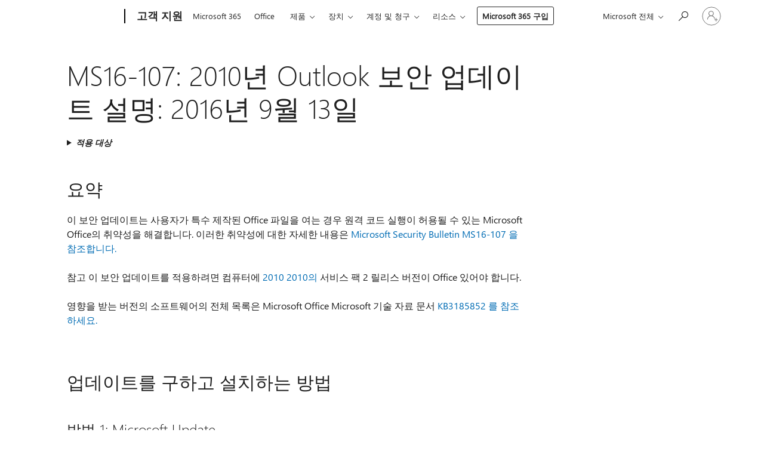

--- FILE ---
content_type: text/html; charset=utf-8
request_url: https://support.microsoft.com/ko-kr/topic/ms16-107-2010%EB%85%84-outlook-%EB%B3%B4%EC%95%88-%EC%97%85%EB%8D%B0%EC%9D%B4%ED%8A%B8-%EC%84%A4%EB%AA%85-2016%EB%85%84-9%EC%9B%94-13%EC%9D%BC-2bb8f084-4fac-ed85-e442-a033901ce7d5
body_size: 218634
content:

<!DOCTYPE html>
<html lang="ko-KR" dir="ltr">
<head>
	<meta charset="utf-8" />
	<meta name="viewport" content="width=device-width, initial-scale=1.0" />
	<title>MS16-107: 2010&#xB144; Outlook &#xBCF4;&#xC548; &#xC5C5;&#xB370;&#xC774;&#xD2B8; &#xC124;&#xBA85;: 2016&#xB144; 9&#xC6D4; 13&#xC77C; - Microsoft &#xC9C0;&#xC6D0;</title>
	
	
		<link rel="canonical" href="https://support.microsoft.com/ko-kr/topic/ms16-107-2010%EB%85%84-outlook-%EB%B3%B4%EC%95%88-%EC%97%85%EB%8D%B0%EC%9D%B4%ED%8A%B8-%EC%84%A4%EB%AA%85-2016%EB%85%84-9%EC%9B%94-13%EC%9D%BC-2bb8f084-4fac-ed85-e442-a033901ce7d5" />

			<link rel="alternate" hreflang="ar-SA" href="https://support.microsoft.com/ar-sa/topic/ms16-107-%D9%88%D8%B5%D9%81-%D8%AA%D8%AD%D8%AF%D9%8A%D8%AB-%D8%A7%D9%84%D8%A3%D9%85%D8%A7%D9%86-%D9%84-outlook-2010-13-%D8%B3%D8%A8%D8%AA%D9%85%D8%A8%D8%B1-2016-2bb8f084-4fac-ed85-e442-a033901ce7d5" />
			<link rel="alternate" hreflang="bg-BG" href="https://support.microsoft.com/bg-bg/topic/ms16-107-%D0%BE%D0%BF%D0%B8%D1%81%D0%B0%D0%BD%D0%B8%D0%B5-%D0%BD%D0%B0-%D0%B0%D0%BA%D1%82%D1%83%D0%B0%D0%BB%D0%B8%D0%B7%D0%B0%D1%86%D0%B8%D1%8F%D1%82%D0%B0-%D0%BD%D0%B0-%D0%B7%D0%B0%D1%89%D0%B8%D1%82%D0%B0%D1%82%D0%B0-%D0%B7%D0%B0-outlook-2010-13-%D1%81%D0%B5%D0%BF%D1%82%D0%B5%D0%BC%D0%B2%D1%80%D0%B8-2016-%D0%B3-2bb8f084-4fac-ed85-e442-a033901ce7d5" />
			<link rel="alternate" hreflang="cs-CZ" href="https://support.microsoft.com/cs-cz/topic/ms16-107-popis-aktualizace-zabezpe%C4%8Den%C3%AD-pro-outlook-2010-13-z%C3%A1%C5%99%C3%AD-2016-2bb8f084-4fac-ed85-e442-a033901ce7d5" />
			<link rel="alternate" hreflang="da-DK" href="https://support.microsoft.com/da-dk/topic/ms16-107-beskrivelse-af-sikkerhedsopdateringen-til-outlook-2010-13-september-2016-2bb8f084-4fac-ed85-e442-a033901ce7d5" />
			<link rel="alternate" hreflang="de-DE" href="https://support.microsoft.com/de-de/topic/ms16-107-beschreibung-des-sicherheitsupdates-f%C3%BCr-outlook-2010-13-september-2016-2bb8f084-4fac-ed85-e442-a033901ce7d5" />
			<link rel="alternate" hreflang="el-GR" href="https://support.microsoft.com/el-gr/topic/ms16-107-%CF%80%CE%B5%CF%81%CE%B9%CE%B3%CF%81%CE%B1%CF%86%CE%AE-%CF%84%CE%B7%CF%82-%CE%B5%CE%BD%CE%B7%CE%BC%CE%AD%CF%81%CF%89%CF%83%CE%B7%CF%82-%CE%B1%CF%83%CF%86%CE%B1%CE%BB%CE%B5%CE%AF%CE%B1%CF%82-%CE%B3%CE%B9%CE%B1-%CF%84%CE%BF-outlook-2010-13-%CF%83%CE%B5%CF%80%CF%84%CE%B5%CE%BC%CE%B2%CF%81%CE%AF%CE%BF%CF%85-2016-2bb8f084-4fac-ed85-e442-a033901ce7d5" />
			<link rel="alternate" hreflang="en-AU" href="https://support.microsoft.com/en-au/topic/ms16-107-description-of-the-security-update-for-outlook-2010-september-13-2016-2bb8f084-4fac-ed85-e442-a033901ce7d5" />
			<link rel="alternate" hreflang="en-GB" href="https://support.microsoft.com/en-gb/topic/ms16-107-description-of-the-security-update-for-outlook-2010-september-13-2016-2bb8f084-4fac-ed85-e442-a033901ce7d5" />
			<link rel="alternate" hreflang="en-US" href="https://support.microsoft.com/en-us/topic/ms16-107-description-of-the-security-update-for-outlook-2010-september-13-2016-2bb8f084-4fac-ed85-e442-a033901ce7d5" />
			<link rel="alternate" hreflang="es-ES" href="https://support.microsoft.com/es-es/topic/ms16-107-descripci%C3%B3n-de-la-actualizaci%C3%B3n-de-seguridad-de-outlook-2010-13-de-septiembre-de-2016-2bb8f084-4fac-ed85-e442-a033901ce7d5" />
			<link rel="alternate" hreflang="et-EE" href="https://support.microsoft.com/et-ee/topic/ms16-107-outlook-2010-turvav%C3%A4rskenduse-kirjeldus-13-september-2016-2bb8f084-4fac-ed85-e442-a033901ce7d5" />
			<link rel="alternate" hreflang="fi-FI" href="https://support.microsoft.com/fi-fi/topic/ms16-107-outlook-2010-n-suojausp%C3%A4ivityksen-kuvaus-13-syyskuuta-2016-2bb8f084-4fac-ed85-e442-a033901ce7d5" />
			<link rel="alternate" hreflang="fr-FR" href="https://support.microsoft.com/fr-fr/topic/ms16-107-description-de-la-mise-%C3%A0-jour-de-s%C3%A9curit%C3%A9-pour-outlook-2010-13-septembre-2016-2bb8f084-4fac-ed85-e442-a033901ce7d5" />
			<link rel="alternate" hreflang="he-IL" href="https://support.microsoft.com/he-il/topic/ms16-107-%D7%AA%D7%99%D7%90%D7%95%D7%A8-%D7%A9%D7%9C-%D7%A2%D7%93%D7%9B%D7%95%D7%9F-%D7%94%D7%90%D7%91%D7%98%D7%97%D7%94-%D7%A2%D7%91%D7%95%D7%A8-outlook-2010-13-%D7%91%D7%A1%D7%A4%D7%98%D7%9E%D7%91%D7%A8-2016-2bb8f084-4fac-ed85-e442-a033901ce7d5" />
			<link rel="alternate" hreflang="hr-HR" href="https://support.microsoft.com/hr-hr/topic/ms16-107-opis-sigurnosnog-a%C5%BEuriranja-za-outlook-2010-13-rujna-2016-2bb8f084-4fac-ed85-e442-a033901ce7d5" />
			<link rel="alternate" hreflang="hu-HU" href="https://support.microsoft.com/hu-hu/topic/ms16-107-az-outlook-2010-biztons%C3%A1gi-friss%C3%ADt%C3%A9s%C3%A9nek-le%C3%ADr%C3%A1sa-2016-szeptember-13-2bb8f084-4fac-ed85-e442-a033901ce7d5" />
			<link rel="alternate" hreflang="id-ID" href="https://support.microsoft.com/id-id/topic/ms16-107-deskripsi-pembaruan-keamanan-untuk-outlook-2010-13-september-2016-2bb8f084-4fac-ed85-e442-a033901ce7d5" />
			<link rel="alternate" hreflang="it-IT" href="https://support.microsoft.com/it-it/topic/ms16-107-descrizione-dell-aggiornamento-della-sicurezza-per-outlook-2010-13-settembre-2016-2bb8f084-4fac-ed85-e442-a033901ce7d5" />
			<link rel="alternate" hreflang="ja-JP" href="https://support.microsoft.com/ja-jp/topic/ms16-107-outlook-2010-%E3%81%AE%E3%82%BB%E3%82%AD%E3%83%A5%E3%83%AA%E3%83%86%E3%82%A3%E6%9B%B4%E6%96%B0%E3%83%97%E3%83%AD%E3%82%B0%E3%83%A9%E3%83%A0%E3%81%AE%E8%AA%AC%E6%98%8E-2016-%E5%B9%B4-9-%E6%9C%88-13-%E6%97%A5-2bb8f084-4fac-ed85-e442-a033901ce7d5" />
			<link rel="alternate" hreflang="ko-KR" href="https://support.microsoft.com/ko-kr/topic/ms16-107-2010%EB%85%84-outlook-%EB%B3%B4%EC%95%88-%EC%97%85%EB%8D%B0%EC%9D%B4%ED%8A%B8-%EC%84%A4%EB%AA%85-2016%EB%85%84-9%EC%9B%94-13%EC%9D%BC-2bb8f084-4fac-ed85-e442-a033901ce7d5" />
			<link rel="alternate" hreflang="lt-LT" href="https://support.microsoft.com/lt-lt/topic/ms16-107-outlook-2010-saugos-naujinimo-apra%C5%A1as-2016-m-rugs%C4%97jo-13-d-2bb8f084-4fac-ed85-e442-a033901ce7d5" />
			<link rel="alternate" hreflang="lv-LV" href="https://support.microsoft.com/lv-lv/topic/ms16-107-outlook-2010-dro%C5%A1%C4%ABbas-atjaunin%C4%81juma-apraksts-2016-gada-13-septembris-2bb8f084-4fac-ed85-e442-a033901ce7d5" />
			<link rel="alternate" hreflang="nb-NO" href="https://support.microsoft.com/nb-no/topic/ms16-107-beskrivelse-av-sikkerhetsoppdateringen-for-outlook-2010-13-september-2016-2bb8f084-4fac-ed85-e442-a033901ce7d5" />
			<link rel="alternate" hreflang="nl-NL" href="https://support.microsoft.com/nl-nl/topic/ms16-107-beschrijving-van-de-beveiligingsupdate-voor-outlook-2010-13-september-2016-2bb8f084-4fac-ed85-e442-a033901ce7d5" />
			<link rel="alternate" hreflang="pl-PL" href="https://support.microsoft.com/pl-pl/topic/ms16-107-opis-aktualizacji-zabezpiecze%C5%84-dla-programu-outlook-2010-13-wrze%C5%9Bnia-2016-r-2bb8f084-4fac-ed85-e442-a033901ce7d5" />
			<link rel="alternate" hreflang="pt-BR" href="https://support.microsoft.com/pt-br/topic/ms16-107-descri%C3%A7%C3%A3o-da-atualiza%C3%A7%C3%A3o-de-seguran%C3%A7a-para-outlook-2010-13-de-setembro-de-2016-2bb8f084-4fac-ed85-e442-a033901ce7d5" />
			<link rel="alternate" hreflang="pt-PT" href="https://support.microsoft.com/pt-pt/topic/ms16-107-descri%C3%A7%C3%A3o-da-atualiza%C3%A7%C3%A3o-de-seguran%C3%A7a-para-o-outlook-2010-13-de-setembro-de-2016-2bb8f084-4fac-ed85-e442-a033901ce7d5" />
			<link rel="alternate" hreflang="ro-RO" href="https://support.microsoft.com/ro-ro/topic/ms16-107-descrierea-actualiz%C4%83rii-de-securitate-pentru-outlook-2010-13-septembrie-2016-2bb8f084-4fac-ed85-e442-a033901ce7d5" />
			<link rel="alternate" hreflang="ru-RU" href="https://support.microsoft.com/ru-ru/topic/ms16-107-%D0%BE%D0%BF%D0%B8%D1%81%D0%B0%D0%BD%D0%B8%D0%B5-%D0%BE%D0%B1%D0%BD%D0%BE%D0%B2%D0%BB%D0%B5%D0%BD%D0%B8%D1%8F-%D0%B4%D0%BB%D1%8F-%D1%81%D0%B8%D1%81%D1%82%D0%B5%D0%BC%D1%8B-%D0%B1%D0%B5%D0%B7%D0%BE%D0%BF%D0%B0%D1%81%D0%BD%D0%BE%D1%81%D1%82%D0%B8-%D0%B4%D0%BB%D1%8F-outlook-2010-13-%D1%81%D0%B5%D0%BD%D1%82%D1%8F%D0%B1%D1%80%D1%8F-2016-%D0%B3-2bb8f084-4fac-ed85-e442-a033901ce7d5" />
			<link rel="alternate" hreflang="sk-SK" href="https://support.microsoft.com/sk-sk/topic/ms16-107-popis-aktualiz%C3%A1cie-zabezpe%C4%8Denia-pre-outlook-2010-13-septembra-2016-2bb8f084-4fac-ed85-e442-a033901ce7d5" />
			<link rel="alternate" hreflang="sl-SI" href="https://support.microsoft.com/sl-si/topic/ms16-107-opis-varnostne-posodobitve-za-outlook-2010-13-september-2016-2bb8f084-4fac-ed85-e442-a033901ce7d5" />
			<link rel="alternate" hreflang="sr-Latn-RS" href="https://support.microsoft.com/sr-latn-rs/topic/ms16-107-opis-bezbednosne-ispravke-za-outlook-2010-13-septembar-2016-2bb8f084-4fac-ed85-e442-a033901ce7d5" />
			<link rel="alternate" hreflang="sv-SE" href="https://support.microsoft.com/sv-se/topic/ms16-107-beskrivning-av-s%C3%A4kerhetsuppdateringen-f%C3%B6r-outlook-2010-13-september-2016-2bb8f084-4fac-ed85-e442-a033901ce7d5" />
			<link rel="alternate" hreflang="th-TH" href="https://support.microsoft.com/th-th/topic/ms16-107-%E0%B8%A3%E0%B8%B2%E0%B8%A2%E0%B8%A5%E0%B8%B0%E0%B9%80%E0%B8%AD%E0%B8%B5%E0%B8%A2%E0%B8%94%E0%B8%82%E0%B8%AD%E0%B8%87%E0%B8%81%E0%B8%B2%E0%B8%A3%E0%B8%AD%E0%B8%B1%E0%B8%9B%E0%B9%80%E0%B8%94%E0%B8%95%E0%B8%84%E0%B8%A7%E0%B8%B2%E0%B8%A1%E0%B8%9B%E0%B8%A5%E0%B8%AD%E0%B8%94%E0%B8%A0%E0%B8%B1%E0%B8%A2%E0%B9%83%E0%B8%99-outlook-2010-13-%E0%B8%81%E0%B8%B1%E0%B8%99%E0%B8%A2%E0%B8%B2%E0%B8%A2%E0%B8%99-2016-2bb8f084-4fac-ed85-e442-a033901ce7d5" />
			<link rel="alternate" hreflang="tr-TR" href="https://support.microsoft.com/tr-tr/topic/ms16-107-outlook-2010-g%C3%BCvenlik-g%C3%BCncelle%C5%9Ftirmesini-a%C3%A7%C4%B1klamas%C4%B1-13-eyl%C3%BCl-2016-2bb8f084-4fac-ed85-e442-a033901ce7d5" />
			<link rel="alternate" hreflang="uk-UA" href="https://support.microsoft.com/uk-ua/topic/ms16-107-%D0%BE%D0%BF%D0%B8%D1%81-%D0%BE%D0%BD%D0%BE%D0%B2%D0%BB%D0%B5%D0%BD%D0%BD%D1%8F-%D1%81%D0%B8%D1%81%D1%82%D0%B5%D0%BC%D0%B8-%D0%B1%D0%B5%D0%B7%D0%BF%D0%B5%D0%BA%D0%B8-%D0%B4%D0%BB%D1%8F-outlook-2010-13-%D0%B2%D0%B5%D1%80%D0%B5%D1%81%D0%BD%D1%8F-2016-%D1%80-2bb8f084-4fac-ed85-e442-a033901ce7d5" />
			<link rel="alternate" hreflang="vi-VN" href="https://support.microsoft.com/vi-vn/topic/microsoft-ms16-107-m%C3%B4-t%E1%BA%A3-v%E1%BB%81-b%E1%BA%A3n-c%E1%BA%ADp-nh%E1%BA%ADt-b%E1%BA%A3o-m%E1%BA%ADt-cho-outlook-2010-13-th%C3%A1ng-9-2016-2bb8f084-4fac-ed85-e442-a033901ce7d5" />
			<link rel="alternate" hreflang="zh-CN" href="https://support.microsoft.com/zh-cn/topic/ms16-107-2010-%E5%B9%B4-9-%E6%9C%88outlook%E6%9B%B4%E6%96%B0%E7%9A%84%E8%AF%B4%E6%98%8E-2016-%E5%B9%B4-9-%E6%9C%88-13-%E6%97%A5-2bb8f084-4fac-ed85-e442-a033901ce7d5" />
			<link rel="alternate" hreflang="zh-HK" href="https://support.microsoft.com/zh-hk/topic/ms16-107-2010-%E5%B9%B4-9-%E6%9C%88-13-outlook%E5%AE%89%E5%85%A8%E6%80%A7%E6%9B%B4%E6%96%B0%E7%9A%84%E6%8F%8F%E8%BF%B0-2bb8f084-4fac-ed85-e442-a033901ce7d5" />
			<link rel="alternate" hreflang="zh-TW" href="https://support.microsoft.com/zh-tw/topic/ms16-107-2010-%E5%B9%B4-9-%E6%9C%88-13-outlook%E5%AE%89%E5%85%A8%E6%80%A7%E6%9B%B4%E6%96%B0%E7%9A%84%E6%8F%8F%E8%BF%B0-2bb8f084-4fac-ed85-e442-a033901ce7d5" />
	<meta name="awa-articleGuid" content="2bb8f084-4fac-ed85-e442-a033901ce7d5" />
	
	<meta name="description" content="Microsoft Office&#xC758; &#xCDE8;&#xC57D;&#xC131;&#xC744; &#xD574;&#xACB0;&#xD558;&#xB294; &#xBCF4;&#xC548; &#xC5C5;&#xB370;&#xC774;&#xD2B8;&#xC5D0; &#xB300;&#xD574; &#xC124;&#xBA85;&#xD569;&#xB2C8;&#xB2E4;. &#xC774; &#xC911;&#xC5D0;&#xC11C; &#xAC00;&#xC7A5; &#xC2EC;&#xAC01;&#xD55C; &#xCDE8;&#xC57D;&#xC131;&#xC740; &#xC0AC;&#xC6A9;&#xC790;&#xAC00; &#xD2B9;&#xC218; &#xC81C;&#xC791;&#xB41C; Microsoft Office &#xD30C;&#xC77C;&#xC744; &#xC5F4; &#xACBD;&#xC6B0; &#xC6D0;&#xACA9; &#xCF54;&#xB4DC; &#xC2E4;&#xD589;&#xC744; &#xD5C8;&#xC6A9;&#xD560; &#xC218; &#xC788;&#xC2B5;&#xB2C8;&#xB2E4;." />
	
	
	
	<meta name="schemaName" content="ARTICLE" />
	<meta name="awa-schemaName" content="ARTICLE" />

	
	
	
	
	
	<meta name="search.description" content="Microsoft Office&#xC758; &#xCDE8;&#xC57D;&#xC131;&#xC744; &#xD574;&#xACB0;&#xD558;&#xB294; &#xBCF4;&#xC548; &#xC5C5;&#xB370;&#xC774;&#xD2B8;&#xC5D0; &#xB300;&#xD574; &#xC124;&#xBA85;&#xD569;&#xB2C8;&#xB2E4;. &#xC774; &#xC911;&#xC5D0;&#xC11C; &#xAC00;&#xC7A5; &#xC2EC;&#xAC01;&#xD55C; &#xCDE8;&#xC57D;&#xC131;&#xC740; &#xC0AC;&#xC6A9;&#xC790;&#xAC00; &#xD2B9;&#xC218; &#xC81C;&#xC791;&#xB41C; Microsoft Office &#xD30C;&#xC77C;&#xC744; &#xC5F4; &#xACBD;&#xC6B0; &#xC6D0;&#xACA9; &#xCF54;&#xB4DC; &#xC2E4;&#xD589;&#xC744; &#xD5C8;&#xC6A9;&#xD560; &#xC218; &#xC788;&#xC2B5;&#xB2C8;&#xB2E4;." />
	<meta name="search.IsOfficeDoc" content="true" />
	
	
	
	
	<meta name="search.products" content="223fe92b-e339-6e89-9d0a-0efe113cd027" />
	
	
	
	<meta name="search.mkt" content="ko-KR" />

	<meta name="ms.product" content="223fe92b-e339-6e89-9d0a-0efe113cd027" />
	<meta name="ms.productName" content="Microsoft Office 2010 Service Pack 2" />
	<meta name="ms.lang" content="ko" />
	<meta name="ms.loc" content="KR" />
	<meta name="ms.ocpub.assetID" content="2bb8f084-4fac-ed85-e442-a033901ce7d5" />

	<meta name="awa-kb_id" content="3118313" />
	<meta name="awa-isContactUsAllowed" content="false" />
	<meta name="awa-asst" content="2bb8f084-4fac-ed85-e442-a033901ce7d5" />
	<meta name="awa-pageType" content="Article" />
	



	


<meta name="awa-env" content="Production" />
<meta name="awa-market" content="ko-KR" />
<meta name="awa-contentlang" content="ko" />
<meta name="awa-userFlightingId" content="ff51cf70-f530-470b-9bc8-f5b1c38d6ad6" />
<meta name="awa-expid" content="P-R-1753027-1-1;P-R-1087983-1-1;P-E-1693585-C1-3;P-E-1661482-2-3;P-E-1660511-2-3;P-E-1656596-2-5;P-E-1551018-2-8;P-E-1585233-2-3;P-E-1570667-C1-4;P-E-1560750-C1-7;P-E-1554013-C1-6;P-E-1536917-2-5;P-E-1526785-C1-5;P-E-1260007-C1-3;P-E-1046152-C1-3;P-R-1545158-1-4;P-R-1426254-2-6;P-R-1392118-1-2;P-R-1245128-2-4;P-R-1235984-2-3;P-R-1211158-1-4;P-R-1150391-2-8;P-R-1150395-2-8;P-R-1150399-2-8;P-R-1150396-2-8;P-R-1150394-2-8;P-R-1150390-2-8;P-R-1150386-2-8;P-R-1146801-1-11;P-R-1141562-1-2;P-R-1141283-2-9;P-R-1136354-10-10;P-R-1119659-1-16;P-R-1119437-1-17;P-R-1116805-2-18;P-R-1116803-2-20;P-R-1114100-1-2;P-R-1100996-2-14;P-R-1096341-2-6;P-R-1088825-2-10;P-R-1089468-1-2;P-R-1085248-1-2;P-R-1072011-12-8;P-R-1033854-4-6;P-R-1029969-4-4;P-R-1020735-7-10;P-R-1018544-4-7;P-R-1009708-2-9;P-R-1005895-2-11;P-R-113175-4-7;P-R-110379-1-7;P-R-107838-1-7;P-R-106524-1-3;P-R-103787-2-5;P-R-101783-1-2;P-R-97577-1-5;P-R-97457-1-10;P-R-94390-1-2;P-R-94360-10-25;P-R-94063-1-1;P-R-93416-1-3;P-R-90963-2-2;P-R-73296-2-15" />
<meta name="awa-irisId" />
<meta name="awa-origindatacenter" content="Central US" />
<meta name="awa-variationid" content="ECS" />
<meta name="awa-prdct" content="office.com" />
<meta name="awa-stv" content="3.0.0-09ad8533cf0040dbd4a6c9c70c9689a2411c6a65&#x2B;09ad8533cf0040dbd4a6c9c70c9689a2411c6a65" />


 
	<meta name="awa-title" content="MS16-107: 2010&#xB144; Outlook &#xBCF4;&#xC548; &#xC5C5;&#xB370;&#xC774;&#xD2B8; &#xC124;&#xBA85;: 2016&#xB144; 9&#xC6D4; 13&#xC77C; - Microsoft &#xC9C0;&#xC6D0;" />
	
	<meta name="awa-selfHelpExp" content="railbanner_m365" />
	<meta name="awa-dataBoundary" content="WW" />

	<link rel="stylesheet" href="/css/fonts/site-fonts.css?v=XWcxZPSEmN3tnHWAVMOFsAlPJq7aug49fUGb8saTNjw" />
	<link rel="stylesheet" href="/css/glyphs/glyphs.css?v=VOnvhT441Pay0WAKH5gdcXXigXpiuNbaQcI9DgXyoDE" />

	

    <link rel="dns-prefetch" href="https://aadcdn.msftauth.net" />
    <link rel="preconnect" href="https://aadcdn.msftauth.net" crossorigin=&quot;anonymous&quot; />
    <link rel="dns-prefetch" href="https://browser.events.data.microsoft.com" />
    <link rel="preconnect" href="https://browser.events.data.microsoft.com" crossorigin=&quot;anonymous&quot; />
    <link rel="dns-prefetch" href="https://c.s-microsoft.com" />
    <link rel="preconnect" href="https://c.s-microsoft.com" crossorigin=&quot;anonymous&quot; />
    <link rel="dns-prefetch" href="https://img-prod-cms-rt-microsoft-com.akamaized.net" />
    <link rel="preconnect" href="https://img-prod-cms-rt-microsoft-com.akamaized.net" crossorigin=&quot;anonymous&quot; />
    <link rel="dns-prefetch" href="https://js.monitor.azure.com" />
    <link rel="preconnect" href="https://js.monitor.azure.com" crossorigin=&quot;anonymous&quot; />
    <link rel="dns-prefetch" href="https://logincdn.msauth.net" />
    <link rel="preconnect" href="https://logincdn.msauth.net" crossorigin=&quot;anonymous&quot; />
    <link rel="dns-prefetch" href="https://mem.gfx.ms" />
    <link rel="preconnect" href="https://mem.gfx.ms" crossorigin=&quot;anonymous&quot; />
    <link rel="dns-prefetch" href="https://www.microsoft.com" />
    <link rel="preconnect" href="https://www.microsoft.com" crossorigin=&quot;anonymous&quot; />


	<link rel="stylesheet" href="/css/Article/article.css?v=0L89BVeP4I_vlf3G71MrPYAXM1CtRPw6ZcJwIduUvCA" />
	
	<link rel="stylesheet" href="/css/SearchBox/search-box.css?v=bybwzGBajHicVXspVs540UfV0swW0vCbOmBjBryj9N4" />
	<link rel="stylesheet" href="/css/sitewide/articleCss-overwrite.css?v=D0lQRoIlvFHSQBRTb-gAQ5KkFe8B8NuSoliBjnT5xZ4" />
	
	
	<link rel="stylesheet" href="/css/MeControlCallout/teaching-callout.css?v=690pjf05o15fVEafEpUwgaF8vqVfOkp5wP1Jl9gE99U" />
	
	<noscript>
		<link rel="stylesheet" href="/css/Article/article.noscript.css?v=88-vV8vIkcKpimEKjULkqpt8CxdXf5avAeGxsHgVOO0" />
	</noscript>

	<link rel="stylesheet" href="/css/promotionbanner/promotion-banner.css?v=cAmflE3c6Gw7niTOiMPEie9MY87yDE2mSl3DO7_jZRI" media="none" onload="this.media=&#x27;all&#x27;" /><noscript><link href="/css/promotionbanner/promotion-banner.css?v=cAmflE3c6Gw7niTOiMPEie9MY87yDE2mSl3DO7_jZRI" rel="stylesheet"></noscript>
	
	<link rel="stylesheet" href="/css/ArticleSupportBridge/article-support-bridge.css?v=R_P0TJvD9HoRHQBEdvBR1WhNn7dSbvOYWmVA9taxbpM" media="none" onload="this.media=&#x27;all&#x27;" /><noscript><link href="/css/ArticleSupportBridge/article-support-bridge.css?v=R_P0TJvD9HoRHQBEdvBR1WhNn7dSbvOYWmVA9taxbpM" rel="stylesheet"></noscript>
	<link rel="stylesheet" href="/css/StickyFeedback/sticky-feedback.css?v=cMfNdAUue7NxZUj3dIt_v5DIuzmw9ohJW109iXQpWnI" media="none" onload="this.media=&#x27;all&#x27;" /><noscript><link href="/css/StickyFeedback/sticky-feedback.css?v=cMfNdAUue7NxZUj3dIt_v5DIuzmw9ohJW109iXQpWnI" rel="stylesheet"></noscript>
	<link rel="stylesheet" href="/css/feedback/feedback.css?v=Rkcw_yfLWOMtOcWOljMOiZgymMcrG0GDpo4Lf-TUzPo" media="none" onload="this.media=&#x27;all&#x27;" /><noscript><link href="/css/feedback/feedback.css?v=Rkcw_yfLWOMtOcWOljMOiZgymMcrG0GDpo4Lf-TUzPo" rel="stylesheet"></noscript>
	
	

	<link rel="apple-touch-icon" sizes="180x180" href="/apple-touch-icon.png">
<link rel="icon" type="image/png" sizes="32x32" href="/favicon-32x32.png">
<link rel="icon" type="image/png" sizes="16x16" href="/favicon-16x16.png">


	
        <link rel="stylesheet" href="https://www.microsoft.com/onerfstatics/marketingsites-eus-prod/korean/shell/_scrf/css/themes=default.device=uplevel_web_pc/63-57d110/c9-be0100/a6-e969ef/43-9f2e7c/82-8b5456/a0-5d3913/4f-460e79/ae-f1ac0c?ver=2.0&amp;_cf=02242021_3231" type="text/css" media="all" />
    

	
	
	<script type="text/javascript">
		var OOGlobal = {
			BaseDomain: location.protocol + "//" + location.host,
			Culture: "ko-KR",
			Language: "ko",
			LCID: "1042",
			IsAuthenticated: "False",
			WebAppUrl: "https://office.com/start",
			GUID: "2bb8f084-4fac-ed85-e442-a033901ce7d5",
			Platform: navigator.platform,
			MixOembedUrl: "https://mix.office.com/oembed/",
			MixWatchUrl: "https://mix.office.com/watch/"
		};
	</script>

	
		


<script type="text/javascript">
	(function () {
		var creativeReady = false;
		var isSilentSignInComplete = false;
		var authInfo = {
			authType: "None",
			puid: "",
			tenantId: "",
			isAdult: true
			};

		var renderPromotion = function (dataBoundary) {
			if (creativeReady && isSilentSignInComplete) {
				window.UcsCreative.renderTemplate({
					partnerId: "7bb7e07d-3e57-4ee3-b78f-26a4292b841a",
					shouldSetUcsMuid: true,
					dataBoundary: dataBoundary,
					attributes: {
						placement: "88000534",
						locale: "ko-kr",
						country: "kr",
						scs_ecsFlightId: "P-R-1753027-1;P-R-1087983-1;P-E-1693585-C1;P-E-1661482-2;P-E-1660511-2;P-E-1656596-2;P-E-1551018-2;P-E-1585233-2;P-E-1570667-C1;P-E-1560750-C1;P-E-1554013-C1;P-E-1536917-2;P-E-1526785-C1;P-E-1260007-C1;P-E-1046152-C1;P-R-1545158-1;P-R-1426254-2;P-R-1392118-1;P-R-1245128-2;P-R-1235984-2;P-R-1211158-1;P-R-1150391-2;P-R-1150395-2;P-R-1150399-2;P-R-1150396-2;P-R-1150394-2;P-R-1150390-2;P-R-1150386-2;P-R-1146801-1;P-R-1141562-1;P-R-1141283-2;P-R-1136354-10;P-R-1119659-1;P-R-1119437-1;P-R-1116805-2;P-R-1116803-2;P-R-1114100-1;P-R-1100996-2;P-R-1096341-2;P-R-1088825-2;P-R-1089468-1;P-R-1085248-1;P-R-1072011-12;P-R-1033854-4;P-R-1029969-4;P-R-1020735-7;P-R-1018544-4;P-R-1009708-2;P-R-1005895-2;P-R-113175-4;P-R-110379-1;P-R-107838-1;P-R-106524-1;P-R-103787-2;P-R-101783-1;P-R-97577-1;P-R-97457-1;P-R-94390-1;P-R-94360-10;P-R-94063-1;P-R-93416-1;P-R-90963-2;P-R-73296-2",
						SCS_promotionCategory: "uhfbuybutton;railbanner_m365",
						articleType: "railbanner_m365",
						operatingSystem: "Mac",
						authType: authInfo.authType,
						PUID: authInfo.puid,
						TenantId: authInfo.tenantId,
                        TOPT: "",
                        AdditionalBannerId: "ucsRailInlineContainer",
					}
				});
			}
		};

		window.document.addEventListener('ucsCreativeRendered', function () {
			if (typeof window.initPromotionLogger !== 'undefined') {
				window.initPromotionLogger();
			}
		});

		window.document.addEventListener('ucsCreativeReady', function () {
			creativeReady = true;
			renderPromotion("WW");
		});

		if (!isSilentSignInComplete) {
			window.document.addEventListener('silentSignInComplete', function (event) {
				if (event.detail && event.detail.puid) {
					authInfo.isAdult = event.detail.isAdult;
					authInfo.authType = event.detail.authType;
					authInfo.puid = event.detail.puid;
					authInfo.tenantId = event.detail.account.tenantId;
				}

				isSilentSignInComplete = true;
				renderPromotion(event.detail.dataBoundary);
			});
		}
	})();
</script>

<script type="text/javascript" defer src="/lib/ucs/dist/ucsCreativeService.js?v=RNwXI4r6IRH1mrd2dPPGZEYOQnUcs8HAddnyceXlw88"></script>
	

	<script>
		if (window.location.search) {
			var params = new URLSearchParams(window.location.search);
			if (params.has('action') && params.get('action') === 'download'){
				params.delete('action');
			}

			history.replaceState({}, '', window.location.pathname + (params.toString() ? '?' + params.toString() : ''));
		}
	</script>


</head>
<body class="supCont ocArticle">
	<div id="ocBodyWrapper">
		

		<div class="ucsUhfContainer"></div>

		
            <div id="headerArea" class="uhf"  data-m='{"cN":"headerArea","cT":"Area_coreuiArea","id":"a1Body","sN":1,"aN":"Body"}'>
                <div id="headerRegion"      data-region-key="headerregion" data-m='{"cN":"headerRegion","cT":"Region_coreui-region","id":"r1a1","sN":1,"aN":"a1"}' >

    <div  id="headerUniversalHeader" data-m='{"cN":"headerUniversalHeader","cT":"Module_coreui-universalheader","id":"m1r1a1","sN":1,"aN":"r1a1"}'  data-module-id="Category|headerRegion|coreui-region|headerUniversalHeader|coreui-universalheader">
        






        <a id="uhfSkipToMain" class="m-skip-to-main" href="javascript:void(0)" data-href="#supArticleContent" tabindex="0" data-m='{"cN":"Skip to content_nonnav","id":"nn1m1r1a1","sN":1,"aN":"m1r1a1"}'>주 콘텐츠로 건너뛰기</a>


<header class="c-uhfh context-uhf no-js c-sgl-stck c-category-header " itemscope="itemscope" data-header-footprint="/SMCConvergence/ContextualHeader-Site, fromService: True"   data-magict="true"   itemtype="http://schema.org/Organization">
    <div class="theme-light js-global-head f-closed  global-head-cont" data-m='{"cN":"Universal Header_cont","cT":"Container","id":"c2m1r1a1","sN":2,"aN":"m1r1a1"}'>
        <div class="c-uhfh-gcontainer-st">
            <button type="button" class="c-action-trigger c-glyph glyph-global-nav-button" aria-label="All Microsoft expand to see list of Microsoft products and services" initialState-label="All Microsoft expand to see list of Microsoft products and services" toggleState-label="Close All Microsoft list" aria-expanded="false" data-m='{"cN":"Mobile menu button_nonnav","id":"nn1c2m1r1a1","sN":1,"aN":"c2m1r1a1"}'></button>
            <button type="button" class="c-action-trigger c-glyph glyph-arrow-htmllegacy c-close-search" aria-label="검색 닫기" aria-expanded="false" data-m='{"cN":"Close Search_nonnav","id":"nn2c2m1r1a1","sN":2,"aN":"c2m1r1a1"}'></button>
                    <a id="uhfLogo" class="c-logo c-sgl-stk-uhfLogo" itemprop="url" href="https://www.microsoft.com" aria-label="Microsoft" data-m='{"cN":"GlobalNav_Logo_cont","cT":"Container","id":"c3c2m1r1a1","sN":3,"aN":"c2m1r1a1"}'>
                        <img alt="" itemprop="logo" class="c-image" src="https://uhf.microsoft.com/images/microsoft/RE1Mu3b.png" role="presentation" aria-hidden="true" />
                        <span itemprop="name" role="presentation" aria-hidden="true">Microsoft</span>
                    </a>
            <div class="f-mobile-title">
                <button type="button" class="c-action-trigger c-glyph glyph-chevron-left" aria-label="추가 메뉴 옵션 보기" data-m='{"cN":"Mobile back button_nonnav","id":"nn4c2m1r1a1","sN":4,"aN":"c2m1r1a1"}'></button>
                <span data-global-title="Microsoft 홈" class="js-mobile-title">고객 지원</span>
                <button type="button" class="c-action-trigger c-glyph glyph-chevron-right" aria-label="추가 메뉴 옵션 보기" data-m='{"cN":"Mobile forward button_nonnav","id":"nn5c2m1r1a1","sN":5,"aN":"c2m1r1a1"}'></button>
            </div>
                    <div class="c-show-pipe x-hidden-vp-mobile-st">
                        <a id="uhfCatLogo" class="c-logo c-cat-logo" href="https://support.microsoft.com/ko-kr" aria-label="고객 지원" itemprop="url" data-m='{"cN":"CatNav_고객 지원_nav","id":"n6c2m1r1a1","sN":6,"aN":"c2m1r1a1"}'>
                                <span>고객 지원</span>
                        </a>
                    </div>
                <div class="cat-logo-button-cont x-hidden">
                        <button type="button" id="uhfCatLogoButton" class="c-cat-logo-button x-hidden" aria-expanded="false" aria-label="고객 지원" data-m='{"cN":"고객 지원_nonnav","id":"nn7c2m1r1a1","sN":7,"aN":"c2m1r1a1"}'>
                            고객 지원
                        </button>
                </div>



                    <nav id="uhf-g-nav" aria-label="컨텍스트 메뉴" class="c-uhfh-gnav" data-m='{"cN":"Category nav_cont","cT":"Container","id":"c8c2m1r1a1","sN":8,"aN":"c2m1r1a1"}'>
            <ul class="js-paddle-items">
                    <li class="single-link js-nav-menu x-hidden-none-mobile-vp uhf-menu-item">
                        <a class="c-uhf-nav-link" href="https://support.microsoft.com/ko-kr" data-m='{"cN":"CatNav_홈_nav","id":"n1c8c2m1r1a1","sN":1,"aN":"c8c2m1r1a1"}' > 홈 </a>
                    </li>
                                        <li class="single-link js-nav-menu uhf-menu-item">
                            <a id="c-shellmenu_0" class="c-uhf-nav-link" href="https://www.microsoft.com/microsoft-365?ocid=cmmttvzgpuy" data-m='{"id":"n2c8c2m1r1a1","sN":2,"aN":"c8c2m1r1a1"}'>Microsoft 365</a>
                        </li>
                        <li class="single-link js-nav-menu uhf-menu-item">
                            <a id="c-shellmenu_1" class="c-uhf-nav-link" href="https://www.microsoft.com/microsoft-365/microsoft-office?ocid=cmml7tr0rib" data-m='{"id":"n3c8c2m1r1a1","sN":3,"aN":"c8c2m1r1a1"}'>Office</a>
                        </li>
                        <li class="nested-menu uhf-menu-item">
                            <div class="c-uhf-menu js-nav-menu">
                                <button type="button" id="c-shellmenu_2"  aria-expanded="false" data-m='{"id":"nn4c8c2m1r1a1","sN":4,"aN":"c8c2m1r1a1"}'>제품</button>

                                <ul class="" data-class-idn="" aria-hidden="true" data-m='{"cT":"Container","id":"c5c8c2m1r1a1","sN":5,"aN":"c8c2m1r1a1"}'>
        <li class="js-nav-menu single-link" data-m='{"cT":"Container","id":"c1c5c8c2m1r1a1","sN":1,"aN":"c5c8c2m1r1a1"}'>
            <a id="c-shellmenu_3" class="js-subm-uhf-nav-link" href="https://support.microsoft.com/ko-kr/microsoft-365" data-m='{"id":"n1c1c5c8c2m1r1a1","sN":1,"aN":"c1c5c8c2m1r1a1"}'>Microsoft 365</a>
            
        </li>
        <li class="js-nav-menu single-link" data-m='{"cT":"Container","id":"c2c5c8c2m1r1a1","sN":2,"aN":"c5c8c2m1r1a1"}'>
            <a id="c-shellmenu_4" class="js-subm-uhf-nav-link" href="https://support.microsoft.com/ko-kr/outlook" data-m='{"id":"n1c2c5c8c2m1r1a1","sN":1,"aN":"c2c5c8c2m1r1a1"}'>Outlook</a>
            
        </li>
        <li class="js-nav-menu single-link" data-m='{"cT":"Container","id":"c3c5c8c2m1r1a1","sN":3,"aN":"c5c8c2m1r1a1"}'>
            <a id="c-shellmenu_5" class="js-subm-uhf-nav-link" href="https://support.microsoft.com/ko-kr/teams" data-m='{"id":"n1c3c5c8c2m1r1a1","sN":1,"aN":"c3c5c8c2m1r1a1"}'>Microsoft Teams</a>
            
        </li>
        <li class="js-nav-menu single-link" data-m='{"cT":"Container","id":"c4c5c8c2m1r1a1","sN":4,"aN":"c5c8c2m1r1a1"}'>
            <a id="c-shellmenu_6" class="js-subm-uhf-nav-link" href="https://support.microsoft.com/ko-kr/onedrive" data-m='{"id":"n1c4c5c8c2m1r1a1","sN":1,"aN":"c4c5c8c2m1r1a1"}'>OneDrive</a>
            
        </li>
        <li class="js-nav-menu single-link" data-m='{"cT":"Container","id":"c5c5c8c2m1r1a1","sN":5,"aN":"c5c8c2m1r1a1"}'>
            <a id="c-shellmenu_7" class="js-subm-uhf-nav-link" href="https://support.microsoft.com/ko-kr/microsoft-copilot" data-m='{"id":"n1c5c5c8c2m1r1a1","sN":1,"aN":"c5c5c8c2m1r1a1"}'>Microsoft Copilot</a>
            
        </li>
        <li class="js-nav-menu single-link" data-m='{"cT":"Container","id":"c6c5c8c2m1r1a1","sN":6,"aN":"c5c8c2m1r1a1"}'>
            <a id="c-shellmenu_8" class="js-subm-uhf-nav-link" href="https://support.microsoft.com/ko-kr/onenote" data-m='{"id":"n1c6c5c8c2m1r1a1","sN":1,"aN":"c6c5c8c2m1r1a1"}'>OneNote</a>
            
        </li>
        <li class="js-nav-menu single-link" data-m='{"cT":"Container","id":"c7c5c8c2m1r1a1","sN":7,"aN":"c5c8c2m1r1a1"}'>
            <a id="c-shellmenu_9" class="js-subm-uhf-nav-link" href="https://support.microsoft.com/ko-kr/windows" data-m='{"id":"n1c7c5c8c2m1r1a1","sN":1,"aN":"c7c5c8c2m1r1a1"}'>Windows</a>
            
        </li>
        <li class="js-nav-menu single-link" data-m='{"cT":"Container","id":"c8c5c8c2m1r1a1","sN":8,"aN":"c5c8c2m1r1a1"}'>
            <a id="c-shellmenu_10" class="js-subm-uhf-nav-link" href="https://support.microsoft.com/ko-kr/all-products" data-m='{"id":"n1c8c5c8c2m1r1a1","sN":1,"aN":"c8c5c8c2m1r1a1"}'>기타...</a>
            
        </li>
                                                    
                                </ul>
                            </div>
                        </li>                        <li class="nested-menu uhf-menu-item">
                            <div class="c-uhf-menu js-nav-menu">
                                <button type="button" id="c-shellmenu_11"  aria-expanded="false" data-m='{"id":"nn6c8c2m1r1a1","sN":6,"aN":"c8c2m1r1a1"}'>장치</button>

                                <ul class="" data-class-idn="" aria-hidden="true" data-m='{"cT":"Container","id":"c7c8c2m1r1a1","sN":7,"aN":"c8c2m1r1a1"}'>
        <li class="js-nav-menu single-link" data-m='{"cT":"Container","id":"c1c7c8c2m1r1a1","sN":1,"aN":"c7c8c2m1r1a1"}'>
            <a id="c-shellmenu_12" class="js-subm-uhf-nav-link" href="https://support.microsoft.com/ko-kr/surface" data-m='{"id":"n1c1c7c8c2m1r1a1","sN":1,"aN":"c1c7c8c2m1r1a1"}'>Surface</a>
            
        </li>
        <li class="js-nav-menu single-link" data-m='{"cT":"Container","id":"c2c7c8c2m1r1a1","sN":2,"aN":"c7c8c2m1r1a1"}'>
            <a id="c-shellmenu_13" class="js-subm-uhf-nav-link" href="https://support.microsoft.com/ko-kr/pc-accessories" data-m='{"id":"n1c2c7c8c2m1r1a1","sN":1,"aN":"c2c7c8c2m1r1a1"}'>PC 액세서리</a>
            
        </li>
        <li class="js-nav-menu single-link" data-m='{"cT":"Container","id":"c3c7c8c2m1r1a1","sN":3,"aN":"c7c8c2m1r1a1"}'>
            <a id="c-shellmenu_14" class="js-subm-uhf-nav-link" href="https://support.xbox.com/" data-m='{"id":"n1c3c7c8c2m1r1a1","sN":1,"aN":"c3c7c8c2m1r1a1"}'>Xbox</a>
            
        </li>
        <li class="js-nav-menu single-link" data-m='{"cT":"Container","id":"c4c7c8c2m1r1a1","sN":4,"aN":"c7c8c2m1r1a1"}'>
            <a id="c-shellmenu_15" class="js-subm-uhf-nav-link" href="https://support.xbox.com/help/games-apps/my-games-apps/all-about-pc-gaming" data-m='{"id":"n1c4c7c8c2m1r1a1","sN":1,"aN":"c4c7c8c2m1r1a1"}'>PC 게임</a>
            
        </li>
        <li class="js-nav-menu single-link" data-m='{"cT":"Container","id":"c5c7c8c2m1r1a1","sN":5,"aN":"c7c8c2m1r1a1"}'>
            <a id="c-shellmenu_16" class="js-subm-uhf-nav-link" href="https://docs.microsoft.com/hololens/" data-m='{"id":"n1c5c7c8c2m1r1a1","sN":1,"aN":"c5c7c8c2m1r1a1"}'>HoloLens</a>
            
        </li>
        <li class="js-nav-menu single-link" data-m='{"cT":"Container","id":"c6c7c8c2m1r1a1","sN":6,"aN":"c7c8c2m1r1a1"}'>
            <a id="c-shellmenu_17" class="js-subm-uhf-nav-link" href="https://learn.microsoft.com/surface-hub/" data-m='{"id":"n1c6c7c8c2m1r1a1","sN":1,"aN":"c6c7c8c2m1r1a1"}'>Surface Hub</a>
            
        </li>
        <li class="js-nav-menu single-link" data-m='{"cT":"Container","id":"c7c7c8c2m1r1a1","sN":7,"aN":"c7c8c2m1r1a1"}'>
            <a id="c-shellmenu_18" class="js-subm-uhf-nav-link" href="https://support.microsoft.com/ko-kr/warranty" data-m='{"id":"n1c7c7c8c2m1r1a1","sN":1,"aN":"c7c7c8c2m1r1a1"}'>하드웨어 보증</a>
            
        </li>
                                                    
                                </ul>
                            </div>
                        </li>                        <li class="nested-menu uhf-menu-item">
                            <div class="c-uhf-menu js-nav-menu">
                                <button type="button" id="c-shellmenu_19"  aria-expanded="false" data-m='{"id":"nn8c8c2m1r1a1","sN":8,"aN":"c8c2m1r1a1"}'>계정 및 청구</button>

                                <ul class="" data-class-idn="" aria-hidden="true" data-m='{"cT":"Container","id":"c9c8c2m1r1a1","sN":9,"aN":"c8c2m1r1a1"}'>
        <li class="js-nav-menu single-link" data-m='{"cT":"Container","id":"c1c9c8c2m1r1a1","sN":1,"aN":"c9c8c2m1r1a1"}'>
            <a id="c-shellmenu_20" class="js-subm-uhf-nav-link" href="https://support.microsoft.com/ko-kr/account" data-m='{"id":"n1c1c9c8c2m1r1a1","sN":1,"aN":"c1c9c8c2m1r1a1"}'>계정</a>
            
        </li>
        <li class="js-nav-menu single-link" data-m='{"cT":"Container","id":"c2c9c8c2m1r1a1","sN":2,"aN":"c9c8c2m1r1a1"}'>
            <a id="c-shellmenu_21" class="js-subm-uhf-nav-link" href="https://support.microsoft.com/ko-kr/microsoft-store-and-billing" data-m='{"id":"n1c2c9c8c2m1r1a1","sN":1,"aN":"c2c9c8c2m1r1a1"}'>Microsoft Store &amp; 청구</a>
            
        </li>
                                                    
                                </ul>
                            </div>
                        </li>                        <li class="nested-menu uhf-menu-item">
                            <div class="c-uhf-menu js-nav-menu">
                                <button type="button" id="c-shellmenu_22"  aria-expanded="false" data-m='{"id":"nn10c8c2m1r1a1","sN":10,"aN":"c8c2m1r1a1"}'>리소스</button>

                                <ul class="" data-class-idn="" aria-hidden="true" data-m='{"cT":"Container","id":"c11c8c2m1r1a1","sN":11,"aN":"c8c2m1r1a1"}'>
        <li class="js-nav-menu single-link" data-m='{"cT":"Container","id":"c1c11c8c2m1r1a1","sN":1,"aN":"c11c8c2m1r1a1"}'>
            <a id="c-shellmenu_23" class="js-subm-uhf-nav-link" href="https://support.microsoft.com/ko-kr/whats-new" data-m='{"id":"n1c1c11c8c2m1r1a1","sN":1,"aN":"c1c11c8c2m1r1a1"}'>새로운 기능</a>
            
        </li>
        <li class="js-nav-menu single-link" data-m='{"cT":"Container","id":"c2c11c8c2m1r1a1","sN":2,"aN":"c11c8c2m1r1a1"}'>
            <a id="c-shellmenu_24" class="js-subm-uhf-nav-link" href="https://answers.microsoft.com/lang" data-m='{"id":"n1c2c11c8c2m1r1a1","sN":1,"aN":"c2c11c8c2m1r1a1"}'>커뮤니티 포럼</a>
            
        </li>
        <li class="js-nav-menu single-link" data-m='{"cT":"Container","id":"c3c11c8c2m1r1a1","sN":3,"aN":"c11c8c2m1r1a1"}'>
            <a id="c-shellmenu_25" class="js-subm-uhf-nav-link" href="https://portal.office.com/AdminPortal#/support" data-m='{"id":"n1c3c11c8c2m1r1a1","sN":1,"aN":"c3c11c8c2m1r1a1"}'>Microsoft 365 관리자</a>
            
        </li>
        <li class="js-nav-menu single-link" data-m='{"cT":"Container","id":"c4c11c8c2m1r1a1","sN":4,"aN":"c11c8c2m1r1a1"}'>
            <a id="c-shellmenu_26" class="js-subm-uhf-nav-link" href="https://go.microsoft.com/fwlink/?linkid=2224585" data-m='{"id":"n1c4c11c8c2m1r1a1","sN":1,"aN":"c4c11c8c2m1r1a1"}'>소규모 비즈니스 포털</a>
            
        </li>
        <li class="js-nav-menu single-link" data-m='{"cT":"Container","id":"c5c11c8c2m1r1a1","sN":5,"aN":"c11c8c2m1r1a1"}'>
            <a id="c-shellmenu_27" class="js-subm-uhf-nav-link" href="https://developer.microsoft.com/" data-m='{"id":"n1c5c11c8c2m1r1a1","sN":1,"aN":"c5c11c8c2m1r1a1"}'>개발자</a>
            
        </li>
        <li class="js-nav-menu single-link" data-m='{"cT":"Container","id":"c6c11c8c2m1r1a1","sN":6,"aN":"c11c8c2m1r1a1"}'>
            <a id="c-shellmenu_28" class="js-subm-uhf-nav-link" href="https://support.microsoft.com/ko-kr/education" data-m='{"id":"n1c6c11c8c2m1r1a1","sN":1,"aN":"c6c11c8c2m1r1a1"}'>교육</a>
            
        </li>
        <li class="js-nav-menu single-link" data-m='{"cT":"Container","id":"c7c11c8c2m1r1a1","sN":7,"aN":"c11c8c2m1r1a1"}'>
            <a id="c-shellmenu_29" class="js-subm-uhf-nav-link" href="https://www.microsoft.com/reportascam/" data-m='{"id":"n1c7c11c8c2m1r1a1","sN":1,"aN":"c7c11c8c2m1r1a1"}'>지원 사기 보고</a>
            
        </li>
        <li class="js-nav-menu single-link" data-m='{"cT":"Container","id":"c8c11c8c2m1r1a1","sN":8,"aN":"c11c8c2m1r1a1"}'>
            <a id="c-shellmenu_30" class="js-subm-uhf-nav-link" href="https://support.microsoft.com/ko-kr/surface/cbc47825-19b9-4786-8088-eb9963d780d3" data-m='{"id":"n1c8c11c8c2m1r1a1","sN":1,"aN":"c8c11c8c2m1r1a1"}'>제품 안전</a>
            
        </li>
                                                    
                                </ul>
                            </div>
                        </li>

                <li id="overflow-menu" class="overflow-menu x-hidden uhf-menu-item">
                        <div class="c-uhf-menu js-nav-menu">
        <button data-m='{"pid":"자세히","id":"nn12c8c2m1r1a1","sN":12,"aN":"c8c2m1r1a1"}' type="button" aria-label="자세히" aria-expanded="false">자세히</button>
        <ul id="overflow-menu-list" aria-hidden="true" class="overflow-menu-list">
        </ul>
    </div>

                </li>
                                    <li class="single-link js-nav-menu" id="c-uhf-nav-cta">
                        <a id="buyInstallButton" class="c-uhf-nav-link" href="https://go.microsoft.com/fwlink/?linkid=849747" data-m='{"cN":"CatNav_cta_Microsoft 365 구입_nav","id":"n13c8c2m1r1a1","sN":13,"aN":"c8c2m1r1a1"}'>Microsoft 365 구입</a>
                    </li>
            </ul>
            
        </nav>


            <div class="c-uhfh-actions" data-m='{"cN":"Header actions_cont","cT":"Container","id":"c9c2m1r1a1","sN":9,"aN":"c2m1r1a1"}'>
                <div class="wf-menu">        <nav id="uhf-c-nav" aria-label="전체 Microsoft 메뉴" data-m='{"cN":"GlobalNav_cont","cT":"Container","id":"c1c9c2m1r1a1","sN":1,"aN":"c9c2m1r1a1"}'>
            <ul class="js-paddle-items">
                <li>
                    <div class="c-uhf-menu js-nav-menu">
                        <button type="button" class="c-button-logo all-ms-nav" aria-expanded="false" data-m='{"cN":"GlobalNav_More_nonnav","id":"nn1c1c9c2m1r1a1","sN":1,"aN":"c1c9c2m1r1a1"}'> <span>Microsoft 전체</span></button>
                        <ul class="f-multi-column f-multi-column-6" aria-hidden="true" data-m='{"cN":"More_cont","cT":"Container","id":"c2c1c9c2m1r1a1","sN":2,"aN":"c1c9c2m1r1a1"}'>
                                    <li class="c-w0-contr">
            <h2 class="c-uhf-sronly">Global</h2>
            <ul class="c-w0">
        <li class="js-nav-menu single-link" data-m='{"cN":"M365_cont","cT":"Container","id":"c1c2c1c9c2m1r1a1","sN":1,"aN":"c2c1c9c2m1r1a1"}'>
            <a id="shellmenu_31" class="js-subm-uhf-nav-link" href="https://www.microsoft.com/ko-kr/microsoft-365" data-m='{"cN":"W0Nav_M365_nav","id":"n1c1c2c1c9c2m1r1a1","sN":1,"aN":"c1c2c1c9c2m1r1a1"}'>Microsoft 365</a>
            
        </li>
        <li class="js-nav-menu single-link" data-m='{"cN":"Teams_cont","cT":"Container","id":"c2c2c1c9c2m1r1a1","sN":2,"aN":"c2c1c9c2m1r1a1"}'>
            <a id="l0_Teams" class="js-subm-uhf-nav-link" href="https://www.microsoft.com/ko-kr/microsoft-teams/group-chat-software" data-m='{"cN":"W0Nav_Teams_nav","id":"n1c2c2c1c9c2m1r1a1","sN":1,"aN":"c2c2c1c9c2m1r1a1"}'>Teams</a>
            
        </li>
        <li class="js-nav-menu single-link" data-m='{"cN":"Copilot_cont","cT":"Container","id":"c3c2c1c9c2m1r1a1","sN":3,"aN":"c2c1c9c2m1r1a1"}'>
            <a id="shellmenu_33" class="js-subm-uhf-nav-link" href="https://copilot.microsoft.com/" data-m='{"cN":"W0Nav_Copilot_nav","id":"n1c3c2c1c9c2m1r1a1","sN":1,"aN":"c3c2c1c9c2m1r1a1"}'>Copilot</a>
            
        </li>
        <li class="js-nav-menu single-link" data-m='{"cN":"Windows_cont","cT":"Container","id":"c4c2c1c9c2m1r1a1","sN":4,"aN":"c2c1c9c2m1r1a1"}'>
            <a id="shellmenu_34" class="js-subm-uhf-nav-link" href="https://www.microsoft.com/ko-kr/windows/" data-m='{"cN":"W0Nav_Windows_nav","id":"n1c4c2c1c9c2m1r1a1","sN":1,"aN":"c4c2c1c9c2m1r1a1"}'>Windows</a>
            
        </li>
        <li class="js-nav-menu single-link" data-m='{"cN":"Surface_cont","cT":"Container","id":"c5c2c1c9c2m1r1a1","sN":5,"aN":"c2c1c9c2m1r1a1"}'>
            <a id="shellmenu_35" class="js-subm-uhf-nav-link" href="https://www.microsoft.com/surface" data-m='{"cN":"W0Nav_Surface_nav","id":"n1c5c2c1c9c2m1r1a1","sN":1,"aN":"c5c2c1c9c2m1r1a1"}'>Surface</a>
            
        </li>
        <li class="js-nav-menu single-link" data-m='{"cN":"Xbox_cont","cT":"Container","id":"c6c2c1c9c2m1r1a1","sN":6,"aN":"c2c1c9c2m1r1a1"}'>
            <a id="shellmenu_36" class="js-subm-uhf-nav-link" href="https://www.xbox.com/" data-m='{"cN":"W0Nav_Xbox_nav","id":"n1c6c2c1c9c2m1r1a1","sN":1,"aN":"c6c2c1c9c2m1r1a1"}'>Xbox</a>
            
        </li>
        <li class="js-nav-menu single-link" data-m='{"cN":"Deals_cont","cT":"Container","id":"c7c2c1c9c2m1r1a1","sN":7,"aN":"c2c1c9c2m1r1a1"}'>
            <a id="shellmenu_37" class="js-subm-uhf-nav-link" href="https://www.microsoft.com/ko-kr/store/b/sale?icid=MSCOM_UHF_Sale" data-m='{"cN":"W0Nav_Deals_nav","id":"n1c7c2c1c9c2m1r1a1","sN":1,"aN":"c7c2c1c9c2m1r1a1"}'>세일</a>
            
        </li>
        <li class="js-nav-menu single-link" data-m='{"cN":"Support_cont","cT":"Container","id":"c8c2c1c9c2m1r1a1","sN":8,"aN":"c2c1c9c2m1r1a1"}'>
            <a id="l1_support" class="js-subm-uhf-nav-link" href="https://support.microsoft.com/ko-kr" data-m='{"cN":"W0Nav_Support_nav","id":"n1c8c2c1c9c2m1r1a1","sN":1,"aN":"c8c2c1c9c2m1r1a1"}'>지원</a>
            
        </li>
            </ul>
        </li>

<li class="f-sub-menu js-nav-menu nested-menu" data-m='{"cT":"Container","id":"c9c2c1c9c2m1r1a1","sN":9,"aN":"c2c1c9c2m1r1a1"}'>

    <span id="uhf-navspn-shellmenu_40-span" style="display:none"   f-multi-parent="true" aria-expanded="false" data-m='{"id":"nn1c9c2c1c9c2m1r1a1","sN":1,"aN":"c9c2c1c9c2m1r1a1"}'>소프트웨어</span>
    <button id="uhf-navbtn-shellmenu_40-button" type="button"   f-multi-parent="true" aria-expanded="false" data-m='{"id":"nn2c9c2c1c9c2m1r1a1","sN":2,"aN":"c9c2c1c9c2m1r1a1"}'>소프트웨어</button>
    <ul aria-hidden="true" aria-labelledby="uhf-navspn-shellmenu_40-span">
        <li class="js-nav-menu single-link" data-m='{"cN":"More_Software_WindowsApps_cont","cT":"Container","id":"c3c9c2c1c9c2m1r1a1","sN":3,"aN":"c9c2c1c9c2m1r1a1"}'>
            <a id="shellmenu_41" class="js-subm-uhf-nav-link" href="https://apps.microsoft.com/home" data-m='{"cN":"GlobalNav_More_Software_WindowsApps_nav","id":"n1c3c9c2c1c9c2m1r1a1","sN":1,"aN":"c3c9c2c1c9c2m1r1a1"}'>Windows 앱</a>
            
        </li>
        <li class="js-nav-menu single-link" data-m='{"cN":"More_Software_OneDrive_cont","cT":"Container","id":"c4c9c2c1c9c2m1r1a1","sN":4,"aN":"c9c2c1c9c2m1r1a1"}'>
            <a id="shellmenu_42" class="js-subm-uhf-nav-link" href="https://www.microsoft.com/ko-kr/microsoft-365/onedrive/online-cloud-storage" data-m='{"cN":"GlobalNav_More_Software_OneDrive_nav","id":"n1c4c9c2c1c9c2m1r1a1","sN":1,"aN":"c4c9c2c1c9c2m1r1a1"}'>OneDrive</a>
            
        </li>
        <li class="js-nav-menu single-link" data-m='{"cN":"More_Software_Outlook_cont","cT":"Container","id":"c5c9c2c1c9c2m1r1a1","sN":5,"aN":"c9c2c1c9c2m1r1a1"}'>
            <a id="shellmenu_43" class="js-subm-uhf-nav-link" href="https://www.microsoft.com/ko-kr/microsoft-365/outlook/email-and-calendar-software-microsoft-outlook" data-m='{"cN":"GlobalNav_More_Software_Outlook_nav","id":"n1c5c9c2c1c9c2m1r1a1","sN":1,"aN":"c5c9c2c1c9c2m1r1a1"}'>Outlook</a>
            
        </li>
        <li class="js-nav-menu single-link" data-m='{"cN":"More_Software_Skype_cont","cT":"Container","id":"c6c9c2c1c9c2m1r1a1","sN":6,"aN":"c9c2c1c9c2m1r1a1"}'>
            <a id="shellmenu_44" class="js-subm-uhf-nav-link" href="https://support.microsoft.com/ko-kr/office/skype%EC%97%90%EC%84%9C-microsoft-teams-%EB%AC%B4%EB%A3%8C%EB%A1%9C-%EC%9D%B4%EB%8F%99-3c0caa26-d9db-4179-bcb3-930ae2c87570?icid=DSM_All_Skype" data-m='{"cN":"GlobalNav_More_Software_Skype_nav","id":"n1c6c9c2c1c9c2m1r1a1","sN":1,"aN":"c6c9c2c1c9c2m1r1a1"}'>Skype에서 Teams로 이동 중</a>
            
        </li>
        <li class="js-nav-menu single-link" data-m='{"cN":"More_Software_OneNote_cont","cT":"Container","id":"c7c9c2c1c9c2m1r1a1","sN":7,"aN":"c9c2c1c9c2m1r1a1"}'>
            <a id="shellmenu_45" class="js-subm-uhf-nav-link" href="https://www.microsoft.com/ko-kr/microsoft-365/onenote/digital-note-taking-app" data-m='{"cN":"GlobalNav_More_Software_OneNote_nav","id":"n1c7c9c2c1c9c2m1r1a1","sN":1,"aN":"c7c9c2c1c9c2m1r1a1"}'>OneNote</a>
            
        </li>
        <li class="js-nav-menu single-link" data-m='{"cN":"More_Software_Microsoft Teams_cont","cT":"Container","id":"c8c9c2c1c9c2m1r1a1","sN":8,"aN":"c9c2c1c9c2m1r1a1"}'>
            <a id="shellmenu_46" class="js-subm-uhf-nav-link" href="https://www.microsoft.com/ko-kr/microsoft-teams/group-chat-software" data-m='{"cN":"GlobalNav_More_Software_Microsoft Teams_nav","id":"n1c8c9c2c1c9c2m1r1a1","sN":1,"aN":"c8c9c2c1c9c2m1r1a1"}'>Microsoft Teams</a>
            
        </li>
    </ul>
    
</li>
<li class="f-sub-menu js-nav-menu nested-menu" data-m='{"cN":"PCsAndDevices_cont","cT":"Container","id":"c10c2c1c9c2m1r1a1","sN":10,"aN":"c2c1c9c2m1r1a1"}'>

    <span id="uhf-navspn-shellmenu_47-span" style="display:none"   f-multi-parent="true" aria-expanded="false" data-m='{"cN":"GlobalNav_PCsAndDevices_nonnav","id":"nn1c10c2c1c9c2m1r1a1","sN":1,"aN":"c10c2c1c9c2m1r1a1"}'>PC 및 장치</span>
    <button id="uhf-navbtn-shellmenu_47-button" type="button"   f-multi-parent="true" aria-expanded="false" data-m='{"cN":"GlobalNav_PCsAndDevices_nonnav","id":"nn2c10c2c1c9c2m1r1a1","sN":2,"aN":"c10c2c1c9c2m1r1a1"}'>PC 및 장치</button>
    <ul aria-hidden="true" aria-labelledby="uhf-navspn-shellmenu_47-span">
        <li class="js-nav-menu single-link" data-m='{"cN":"More_PCsAndDevices_ShopXbox_cont","cT":"Container","id":"c3c10c2c1c9c2m1r1a1","sN":3,"aN":"c10c2c1c9c2m1r1a1"}'>
            <a id="shellmenu_48" class="js-subm-uhf-nav-link" href="https://www.xbox.com/ko-kr?icid=DSM_All_ShopXbox" data-m='{"cN":"GlobalNav_More_PCsAndDevices_ShopXbox_nav","id":"n1c3c10c2c1c9c2m1r1a1","sN":1,"aN":"c3c10c2c1c9c2m1r1a1"}'>Xbox 쇼핑</a>
            
        </li>
        <li class="js-nav-menu single-link" data-m='{"cN":"More_PCsAndDevices_Accessories_cont","cT":"Container","id":"c4c10c2c1c9c2m1r1a1","sN":4,"aN":"c10c2c1c9c2m1r1a1"}'>
            <a id="shellmenu_49" class="js-subm-uhf-nav-link" href="https://www.microsoft.com/ko-kr/accessories" data-m='{"cN":"GlobalNav_More_PCsAndDevices_Accessories_nav","id":"n1c4c10c2c1c9c2m1r1a1","sN":1,"aN":"c4c10c2c1c9c2m1r1a1"}'>주변 기기</a>
            
        </li>
    </ul>
    
</li>
<li class="f-sub-menu js-nav-menu nested-menu" data-m='{"cT":"Container","id":"c11c2c1c9c2m1r1a1","sN":11,"aN":"c2c1c9c2m1r1a1"}'>

    <span id="uhf-navspn-shellmenu_50-span" style="display:none"   f-multi-parent="true" aria-expanded="false" data-m='{"id":"nn1c11c2c1c9c2m1r1a1","sN":1,"aN":"c11c2c1c9c2m1r1a1"}'>엔터테인먼트</span>
    <button id="uhf-navbtn-shellmenu_50-button" type="button"   f-multi-parent="true" aria-expanded="false" data-m='{"id":"nn2c11c2c1c9c2m1r1a1","sN":2,"aN":"c11c2c1c9c2m1r1a1"}'>엔터테인먼트</button>
    <ul aria-hidden="true" aria-labelledby="uhf-navspn-shellmenu_50-span">
        <li class="js-nav-menu single-link" data-m='{"cN":"More_Entertainment_XboxGamePassUltimate_cont","cT":"Container","id":"c3c11c2c1c9c2m1r1a1","sN":3,"aN":"c11c2c1c9c2m1r1a1"}'>
            <a id="shellmenu_51" class="js-subm-uhf-nav-link" href="https://www.microsoft.com/ko-kr/p/xbox-game-pass-ultimate/cfq7ttc0khs0?WT.mc_id=CNavGamesXboxGamePassUltimate" data-m='{"cN":"GlobalNav_More_Entertainment_XboxGamePassUltimate_nav","id":"n1c3c11c2c1c9c2m1r1a1","sN":1,"aN":"c3c11c2c1c9c2m1r1a1"}'>Xbox Game Pass Ultimate</a>
            
        </li>
        <li class="js-nav-menu single-link" data-m='{"cN":"More_Entertainment_XboxGames_cont","cT":"Container","id":"c4c11c2c1c9c2m1r1a1","sN":4,"aN":"c11c2c1c9c2m1r1a1"}'>
            <a id="shellmenu_52" class="js-subm-uhf-nav-link" href="https://www.xbox.com/ko-kr/games/" data-m='{"cN":"GlobalNav_More_Entertainment_XboxGames_nav","id":"n1c4c11c2c1c9c2m1r1a1","sN":1,"aN":"c4c11c2c1c9c2m1r1a1"}'>Xbox 및 게임</a>
            
        </li>
        <li class="js-nav-menu single-link" data-m='{"cN":"More_Entertainment_PCGames_cont","cT":"Container","id":"c5c11c2c1c9c2m1r1a1","sN":5,"aN":"c11c2c1c9c2m1r1a1"}'>
            <a id="shellmenu_53" class="js-subm-uhf-nav-link" href="https://apps.microsoft.com/games" data-m='{"cN":"GlobalNav_More_Entertainment_PCGames_nav","id":"n1c5c11c2c1c9c2m1r1a1","sN":1,"aN":"c5c11c2c1c9c2m1r1a1"}'>PC 게임</a>
            
        </li>
    </ul>
    
</li>
<li class="f-sub-menu js-nav-menu nested-menu" data-m='{"cT":"Container","id":"c12c2c1c9c2m1r1a1","sN":12,"aN":"c2c1c9c2m1r1a1"}'>

    <span id="uhf-navspn-shellmenu_54-span" style="display:none"   f-multi-parent="true" aria-expanded="false" data-m='{"id":"nn1c12c2c1c9c2m1r1a1","sN":1,"aN":"c12c2c1c9c2m1r1a1"}'>기업 고객용</span>
    <button id="uhf-navbtn-shellmenu_54-button" type="button"   f-multi-parent="true" aria-expanded="false" data-m='{"id":"nn2c12c2c1c9c2m1r1a1","sN":2,"aN":"c12c2c1c9c2m1r1a1"}'>기업 고객용</button>
    <ul aria-hidden="true" aria-labelledby="uhf-navspn-shellmenu_54-span">
        <li class="js-nav-menu single-link" data-m='{"cN":"More_Business_AI_cont","cT":"Container","id":"c3c12c2c1c9c2m1r1a1","sN":3,"aN":"c12c2c1c9c2m1r1a1"}'>
            <a id="shellmenu_55" class="js-subm-uhf-nav-link" href="https://www.microsoft.com/ko-kr/ai?icid=DSM_All_AI" data-m='{"cN":"GlobalNav_More_Business_AI_nav","id":"n1c3c12c2c1c9c2m1r1a1","sN":1,"aN":"c3c12c2c1c9c2m1r1a1"}'>Microsoft AI</a>
            
        </li>
        <li class="js-nav-menu single-link" data-m='{"cN":"More_Business_Microsoft Security_cont","cT":"Container","id":"c4c12c2c1c9c2m1r1a1","sN":4,"aN":"c12c2c1c9c2m1r1a1"}'>
            <a id="shellmenu_56" class="js-subm-uhf-nav-link" href="https://www.microsoft.com/ko-kr/security" data-m='{"cN":"GlobalNav_More_Business_Microsoft Security_nav","id":"n1c4c12c2c1c9c2m1r1a1","sN":1,"aN":"c4c12c2c1c9c2m1r1a1"}'>Microsoft Security</a>
            
        </li>
        <li class="js-nav-menu single-link" data-m='{"cN":"More_DeveloperAndIT_Azure_cont","cT":"Container","id":"c5c12c2c1c9c2m1r1a1","sN":5,"aN":"c12c2c1c9c2m1r1a1"}'>
            <a id="shellmenu_57" class="js-subm-uhf-nav-link" href="https://azure.microsoft.com/" data-m='{"cN":"GlobalNav_More_DeveloperAndIT_Azure_nav","id":"n1c5c12c2c1c9c2m1r1a1","sN":1,"aN":"c5c12c2c1c9c2m1r1a1"}'>Azure</a>
            
        </li>
        <li class="js-nav-menu single-link" data-m='{"cN":"More_Business_MicrosoftDynamics365_cont","cT":"Container","id":"c6c12c2c1c9c2m1r1a1","sN":6,"aN":"c12c2c1c9c2m1r1a1"}'>
            <a id="shellmenu_58" class="js-subm-uhf-nav-link" href="https://www.microsoft.com/ko-kr/dynamics-365" data-m='{"cN":"GlobalNav_More_Business_MicrosoftDynamics365_nav","id":"n1c6c12c2c1c9c2m1r1a1","sN":1,"aN":"c6c12c2c1c9c2m1r1a1"}'>Dynamics 365</a>
            
        </li>
        <li class="js-nav-menu single-link" data-m='{"cN":"More_Business_Microsoft365forbusiness_cont","cT":"Container","id":"c7c12c2c1c9c2m1r1a1","sN":7,"aN":"c12c2c1c9c2m1r1a1"}'>
            <a id="shellmenu_59" class="js-subm-uhf-nav-link" href="https://www.microsoft.com/ko-kr/microsoft-365/business" data-m='{"cN":"GlobalNav_More_Business_Microsoft365forbusiness_nav","id":"n1c7c12c2c1c9c2m1r1a1","sN":1,"aN":"c7c12c2c1c9c2m1r1a1"}'>비즈니스용 Microsoft 365</a>
            
        </li>
        <li class="js-nav-menu single-link" data-m='{"cN":"More_Business_MicrosoftPowerPlatform_cont","cT":"Container","id":"c8c12c2c1c9c2m1r1a1","sN":8,"aN":"c12c2c1c9c2m1r1a1"}'>
            <a id="shellmenu_60" class="js-subm-uhf-nav-link" href="https://www.microsoft.com/ko-kr/power-platform" data-m='{"cN":"GlobalNav_More_Business_MicrosoftPowerPlatform_nav","id":"n1c8c12c2c1c9c2m1r1a1","sN":1,"aN":"c8c12c2c1c9c2m1r1a1"}'>Microsoft Power Platform</a>
            
        </li>
        <li class="js-nav-menu single-link" data-m='{"cN":"More_Business_Windows365_cont","cT":"Container","id":"c9c12c2c1c9c2m1r1a1","sN":9,"aN":"c12c2c1c9c2m1r1a1"}'>
            <a id="shellmenu_61" class="js-subm-uhf-nav-link" href="https://www.microsoft.com/ko-kr/windows-365" data-m='{"cN":"GlobalNav_More_Business_Windows365_nav","id":"n1c9c12c2c1c9c2m1r1a1","sN":1,"aN":"c9c12c2c1c9c2m1r1a1"}'>Windows 365</a>
            
        </li>
    </ul>
    
</li>
<li class="f-sub-menu js-nav-menu nested-menu" data-m='{"cT":"Container","id":"c13c2c1c9c2m1r1a1","sN":13,"aN":"c2c1c9c2m1r1a1"}'>

    <span id="uhf-navspn-shellmenu_62-span" style="display:none"   f-multi-parent="true" aria-expanded="false" data-m='{"id":"nn1c13c2c1c9c2m1r1a1","sN":1,"aN":"c13c2c1c9c2m1r1a1"}'>개발자 및 IT

</span>
    <button id="uhf-navbtn-shellmenu_62-button" type="button"   f-multi-parent="true" aria-expanded="false" data-m='{"id":"nn2c13c2c1c9c2m1r1a1","sN":2,"aN":"c13c2c1c9c2m1r1a1"}'>개발자 및 IT

</button>
    <ul aria-hidden="true" aria-labelledby="uhf-navspn-shellmenu_62-span">
        <li class="js-nav-menu single-link" data-m='{"cN":"More_DeveloperAndIT_MicrosoftDeveloper_cont","cT":"Container","id":"c3c13c2c1c9c2m1r1a1","sN":3,"aN":"c13c2c1c9c2m1r1a1"}'>
            <a id="shellmenu_63" class="js-subm-uhf-nav-link" href="https://developer.microsoft.com/ko-kr/?icid=DSM_All_Developper" data-m='{"cN":"GlobalNav_More_DeveloperAndIT_MicrosoftDeveloper_nav","id":"n1c3c13c2c1c9c2m1r1a1","sN":1,"aN":"c3c13c2c1c9c2m1r1a1"}'>Microsoft 개발자</a>
            
        </li>
        <li class="js-nav-menu single-link" data-m='{"cN":"More_DeveloperAndIT_MicrosoftLearn_cont","cT":"Container","id":"c4c13c2c1c9c2m1r1a1","sN":4,"aN":"c13c2c1c9c2m1r1a1"}'>
            <a id="shellmenu_64" class="js-subm-uhf-nav-link" href="https://learn.microsoft.com/" data-m='{"cN":"GlobalNav_More_DeveloperAndIT_MicrosoftLearn_nav","id":"n1c4c13c2c1c9c2m1r1a1","sN":1,"aN":"c4c13c2c1c9c2m1r1a1"}'>Microsoft Learn</a>
            
        </li>
        <li class="js-nav-menu single-link" data-m='{"cN":"More_DeveloperAndIT_SupportForAIMarketplaceApps_cont","cT":"Container","id":"c5c13c2c1c9c2m1r1a1","sN":5,"aN":"c13c2c1c9c2m1r1a1"}'>
            <a id="shellmenu_65" class="js-subm-uhf-nav-link" href="https://www.microsoft.com/software-development-companies/offers-benefits/isv-success?icid=DSM_All_SupportAIMarketplace&amp;ocid=cmm3atxvn98" data-m='{"cN":"GlobalNav_More_DeveloperAndIT_SupportForAIMarketplaceApps_nav","id":"n1c5c13c2c1c9c2m1r1a1","sN":1,"aN":"c5c13c2c1c9c2m1r1a1"}'>AI 마켓플레이스 앱 지원</a>
            
        </li>
        <li class="js-nav-menu single-link" data-m='{"cN":"More_DeveloperAndIT_MicrosoftTechCommunity_cont","cT":"Container","id":"c6c13c2c1c9c2m1r1a1","sN":6,"aN":"c13c2c1c9c2m1r1a1"}'>
            <a id="shellmenu_66" class="js-subm-uhf-nav-link" href="https://techcommunity.microsoft.com/" data-m='{"cN":"GlobalNav_More_DeveloperAndIT_MicrosoftTechCommunity_nav","id":"n1c6c13c2c1c9c2m1r1a1","sN":1,"aN":"c6c13c2c1c9c2m1r1a1"}'>Microsoft Tech 커뮤니티</a>
            
        </li>
        <li class="js-nav-menu single-link" data-m='{"cN":"More_DeveloperAndIT_Marketplace_cont","cT":"Container","id":"c7c13c2c1c9c2m1r1a1","sN":7,"aN":"c13c2c1c9c2m1r1a1"}'>
            <a id="shellmenu_67" class="js-subm-uhf-nav-link" href="https://marketplace.microsoft.com?icid=DSM_All_Marketplace&amp;ocid=cmm3atxvn98" data-m='{"cN":"GlobalNav_More_DeveloperAndIT_Marketplace_nav","id":"n1c7c13c2c1c9c2m1r1a1","sN":1,"aN":"c7c13c2c1c9c2m1r1a1"}'>Microsoft Marketplace</a>
            
        </li>
        <li class="js-nav-menu single-link" data-m='{"cN":"More_DeveloperAndIT_VisualStudio_cont","cT":"Container","id":"c8c13c2c1c9c2m1r1a1","sN":8,"aN":"c13c2c1c9c2m1r1a1"}'>
            <a id="shellmenu_68" class="js-subm-uhf-nav-link" href="https://visualstudio.microsoft.com/" data-m='{"cN":"GlobalNav_More_DeveloperAndIT_VisualStudio_nav","id":"n1c8c13c2c1c9c2m1r1a1","sN":1,"aN":"c8c13c2c1c9c2m1r1a1"}'>Visual Studio</a>
            
        </li>
        <li class="js-nav-menu single-link" data-m='{"cN":"More_DeveloperAndIT_MarketplaceRewards_cont","cT":"Container","id":"c9c13c2c1c9c2m1r1a1","sN":9,"aN":"c13c2c1c9c2m1r1a1"}'>
            <a id="shellmenu_69" class="js-subm-uhf-nav-link" href="https://www.microsoft.com/software-development-companies/offers-benefits/marketplace-rewards?icid=DSM_All_MarketplaceRewards&amp;ocid=cmm3atxvn98" data-m='{"cN":"GlobalNav_More_DeveloperAndIT_MarketplaceRewards_nav","id":"n1c9c13c2c1c9c2m1r1a1","sN":1,"aN":"c9c13c2c1c9c2m1r1a1"}'>Marketplace Rewards</a>
            
        </li>
    </ul>
    
</li>
<li class="f-sub-menu js-nav-menu nested-menu" data-m='{"cT":"Container","id":"c14c2c1c9c2m1r1a1","sN":14,"aN":"c2c1c9c2m1r1a1"}'>

    <span id="uhf-navspn-shellmenu_70-span" style="display:none"   f-multi-parent="true" aria-expanded="false" data-m='{"id":"nn1c14c2c1c9c2m1r1a1","sN":1,"aN":"c14c2c1c9c2m1r1a1"}'>기타</span>
    <button id="uhf-navbtn-shellmenu_70-button" type="button"   f-multi-parent="true" aria-expanded="false" data-m='{"id":"nn2c14c2c1c9c2m1r1a1","sN":2,"aN":"c14c2c1c9c2m1r1a1"}'>기타</button>
    <ul aria-hidden="true" aria-labelledby="uhf-navspn-shellmenu_70-span">
        <li class="js-nav-menu single-link" data-m='{"cN":"More_Other_FreeDownloadsAndSecurity_cont","cT":"Container","id":"c3c14c2c1c9c2m1r1a1","sN":3,"aN":"c14c2c1c9c2m1r1a1"}'>
            <a id="shellmenu_71" class="js-subm-uhf-nav-link" href="https://www.microsoft.com/ko-kr/download" data-m='{"cN":"GlobalNav_More_Other_FreeDownloadsAndSecurity_nav","id":"n1c3c14c2c1c9c2m1r1a1","sN":1,"aN":"c3c14c2c1c9c2m1r1a1"}'>무료 다운로드 및 보안</a>
            
        </li>
        <li class="js-nav-menu single-link" data-m='{"cN":"More_Other_Education_cont","cT":"Container","id":"c4c14c2c1c9c2m1r1a1","sN":4,"aN":"c14c2c1c9c2m1r1a1"}'>
            <a id="shellmenu_72" class="js-subm-uhf-nav-link" href="https://www.microsoft.com/ko-kr/education?icid=CNavMSCOML0_Studentsandeducation" data-m='{"cN":"GlobalNav_More_Other_Education_nav","id":"n1c4c14c2c1c9c2m1r1a1","sN":1,"aN":"c4c14c2c1c9c2m1r1a1"}'>교육</a>
            
        </li>
        <li class="js-nav-menu single-link" data-m='{"cN":"More_Other_Licensing_cont","cT":"Container","id":"c5c14c2c1c9c2m1r1a1","sN":5,"aN":"c14c2c1c9c2m1r1a1"}'>
            <a id="Licensing" class="js-subm-uhf-nav-link" href="https://www.microsoft.com/licensing/" data-m='{"cN":"GlobalNav_More_Other_Licensing_nav","id":"n1c5c14c2c1c9c2m1r1a1","sN":1,"aN":"c5c14c2c1c9c2m1r1a1"}'>볼륨 라이선싱</a>
            
        </li>
    </ul>
    
</li>
                                                            <li class="f-multi-column-info">
                                    <a data-m='{"id":"n15c2c1c9c2m1r1a1","sN":15,"aN":"c2c1c9c2m1r1a1"}' href="https://www.microsoft.com/ko-kr/sitemap" aria-label="" class="c-glyph">사이트맵 보기</a>
                                </li>
                            
                        </ul>
                    </div>
                </li>
            </ul>
        </nav>
</div>
                            <form class="c-search" autocomplete="off" id="searchForm" name="searchForm" role="search" action="/ko-kr/Search/results" method="GET" data-seAutoSuggest='{"isAutosuggestDisabled":false,"queryParams":{"market":"ko-kr","clientId":"7F27B536-CF6B-4C65-8638-A0F8CBDFCA65","sources":"Microsoft-Terms,Iris-Products,DCatAll-Products","filter":"+ClientType:StoreWeb","counts":"5,1,5"},"familyNames":{"Apps":"앱","Books":"책","Bundles":"번들","Devices":"장치","Fees":"Fee","Games":"게임","MusicAlbums":"앨범","MusicTracks":"노래","MusicVideos":"비디오","MusicArtists":"아티스트","OperatingSystem":"운영 체제","Software":"소프트웨어","Movies":"동영상","TV":"TV","CSV":"상품권","VideoActor":"배우"}}' data-seautosuggestapi="https://www.microsoft.com/msstoreapiprod/api/autosuggest" data-m='{"cN":"GlobalNav_Search_cont","cT":"Container","id":"c3c1c9c2m1r1a1","sN":3,"aN":"c1c9c2m1r1a1"}' aria-expanded="false">
                                <input  id="cli_shellHeaderSearchInput" aria-label="검색 확장됨" aria-expanded="false" aria-controls="universal-header-search-auto-suggest-transparent" aria-owns="universal-header-search-auto-suggest-ul" type="search" name="query" placeholder="도움말 검색" data-m='{"cN":"SearchBox_nav","id":"n1c3c1c9c2m1r1a1","sN":1,"aN":"c3c1c9c2m1r1a1"}' data-toggle="tooltip" data-placement="right" title="도움말 검색" />
                                    <button id="search" aria-label="도움말 검색" class="c-glyph" data-m='{"cN":"Search_nav","id":"n2c3c1c9c2m1r1a1","sN":2,"aN":"c3c1c9c2m1r1a1"}' data-bi-mto="true" aria-expanded="false" disabled="disabled">
                                        <span role="presentation">검색</span>
                                        <span role="tooltip" class="c-uhf-tooltip c-uhf-search-tooltip">도움말 검색</span>
                                    </button>
                                <div class="m-auto-suggest" id="universal-header-search-auto-suggest-transparent" role="group">
                                    <ul class="c-menu" id="universal-header-search-auto-suggest-ul" aria-label="검색 제안" aria-hidden="true" data-bi-dnt="true" data-bi-mto="true" data-js-auto-suggest-position="default" role="listbox" data-tel="jsll" data-m='{"cN":"search suggestions_cont","cT":"Container","id":"c3c3c1c9c2m1r1a1","sN":3,"aN":"c3c1c9c2m1r1a1"}'></ul>
                                    <ul class="c-menu f-auto-suggest-no-results" aria-hidden="true" aria-label="결과 없음" data-js-auto-suggest-postion="default" data-js-auto-suggest-position="default" role="listbox">
                                        <li class="c-menu-item" role="option" aria-disabled="true"> <span tabindex="-1">결과 없음</span></li>
                                    </ul>
                                </div>
                                
                            </form>
                        <button data-m='{"cN":"cancel-search","pid":"취소 검색","id":"nn4c1c9c2m1r1a1","sN":4,"aN":"c1c9c2m1r1a1"}' id="cancel-search" class="cancel-search" aria-label="취소 검색">
                            <span>취소</span>
                        </button>
                        <div id="meControl" class="c-me" data-bi-dnt="true" data-bi-mto="true"  data-signinsettings='{"containerId":"meControl","enabled":true,"headerHeight":48,"debug":false,"extensibleLinks":[{"string":"주문 내역","url":"https://www.microsoftstore.com/store/mskr/ko_KR/DisplayAccountOrderListPage","id":""},{"string":"디지털 콘텐츠","url":"https://www.microsoftstore.com/store/mskr/ko_KR/DisplayDownloadHistoryPage","id":""},{"string":"주소록","url":"https://www.microsoftstore.com/store/mskr/ko_KR/DisplayEditProfilePage/tab.addressbook","id":""},{"string":"결제","url":"https://www.microsoftstore.com/store/mskr/ko_KR/DisplayAddEditPaymentPage","id":""},{"string":"계정 프로필","url":"https://www.microsoftstore.com/store/mskr/ko_KR/DisplayEditProfilePage/tab.profile","id":""}],"userData":{"idp":"msa","firstName":"","lastName":"","memberName":"","cid":"","authenticatedState":"3"},"rpData":{"preferredIdp":"msa","msaInfo":{"signInUrl":"/ko-kr/store/signin","signOutUrl":"/ko-kr/store/signout","meUrl":"https://login.live.com/me.srf?wa=wsignin1.0"},"aadInfo":{"signOutUrl":"/ko-kr/store/signout","appId":"","siteUrl":"","blockMsaFed":true}}}' data-m='{"cN":"GlobalNav_Account_cont","cT":"Container","id":"c5c1c9c2m1r1a1","sN":5,"aN":"c1c9c2m1r1a1"}'>
                            <div class="msame_Header">
                                <div class="msame_Header_name st_msame_placeholder">로그인</div>
                            </div>
                            
                        </div>
                
            </div>
        </div>
        
        
    </div>
    
</header>




    </div>
        </div>

    </div>

    

		

<div id="smcTeachingCalloutPopover" class="teachingCalloutHidden teachingCalloutPopover caretArrowUp" data-timeout="8">

	<div class="caretArrow caretArrowPosition"> </div>
	<div class="popoverMessageWrapper">
		<div class="calloutDismiss">
			<a id="teachingCalloutDismiss"
				href="javascript:void(0)"
				ms.interactiontype="11" data-bi-bhvr="HIDE"
				data-bi-id="teachingCalloutDismiss"
				aria-label="Close callout prompt.">
				<span class="icon-mdl2 icon-cancel"></span>
			</a>
		</div>

		<div id="noAccounts" class="signInMessages calloutMessageHidden">
			<div class="calloutHeading" id="calloutHeading">Microsoft로 로그인</div>
			<div class="calloutMessage" id="calloutMessage">로그인하거나 계정을 만듭니다.</div>
		</div>
		<div id="multipleSignInSuccess" class="signInMessages calloutMessageHidden">
			<div class="calloutHeading" id="calloutHeading">안녕하세요.</div>
			<div class="calloutMessage" id="calloutMessage">다른 계정을 선택합니다.</div>
		</div>
		<div id="multipleSignInFail" class="signInMessages calloutMessageHidden">
			<div class="calloutHeading" id="calloutHeading">계정이 여러 개 있음</div>
			<div class="calloutMessage" id="calloutMessage">로그인할 계정을 선택합니다.</div>
		</div>
	</div>
</div>

		


		<div id="ocHelp" dir="ltr">
			<div id="ocArticle" class="">
				<div class="grd main-content zero-margin" id="ocMainContent">
					<div class="row ocpArticleSizingWrapper">
						
						
						<main id="supArticleContent" class="col-3-4" data-dc="" data-bi-area="content" tabindex="-1">
							
	

							



	<header class="ocpArticleTitleSection" aria-labelledby="page-header" role="banner">
		<h1 id="page-header" class="">MS16-107: 2010&#xB144; Outlook &#xBCF4;&#xC548; &#xC5C5;&#xB370;&#xC774;&#xD2B8; &#xC124;&#xBA85;: 2016&#xB144; 9&#xC6D4; 13&#xC77C;</h1>
	</header>
	<section class="supAppliesToSection" ms.cmpgrp="applies_to" aria-label="이 문서가 적용되는 제품" dir="ltr">
		<div id="supAppliesToTableContainer">
			<details id="supAppliesToList"><summary class="contentToggle">&#xC801;&#xC6A9; &#xB300;&#xC0C1;</summary><div role="list"><span class="appliesToItem" role="listitem">Microsoft Office 2010 Service Pack 2</span> </div></details>
		</div>
	</section>
		<div class="ocpArticleContent">
			<div class="ucsPromotionContainer"></div>
		</div>
    <div id="ucsRailInlineContainer"></div>
	

<article class="ocpArticleContent"><section aria-labelledby="ID0EDP" class="ocpSection">
        <h2 id="ID0EDP" class=""> 요약</h2>
        
          <p>이 보안 업데이트는 사용자가 특수 제작된 Office 파일을 여는 경우 원격 코드 실행이 허용될 수 있는 Microsoft Office의 취약성을 해결합니다. 이러한 취약성에 대한 자세한 내용은 <a href="https://technet.microsoft.com/library/security/ms16-107" class="ocpExternalLink" target="_blank" data-bi-type="anchor">Microsoft Security Bulletin MS16-107 을 참조합니다.</a><br aria-hidden="true"><br aria-hidden="true">참고 이 보안 업데이트를 적용하려면 컴퓨터에 <a href="http://support.microsoft.com/help/2687455" class="ocpExternalLink" target="_blank" data-bi-type="anchor">2010 2010의</a> 서비스 팩 2 릴리스 버전이 Office 있어야 합니다.<br aria-hidden="true"><br aria-hidden="true">영향을 받는 버전의 소프트웨어의 전체 목록은 Microsoft Office Microsoft 기술 자료 문서 <a href="http://support.microsoft.com/help/3185852" class="ocpExternalLink" target="_blank" data-bi-type="anchor">KB3185852 를 참조하세요.</a><br aria-hidden="true"><br aria-hidden="true"></p>
        
      </section><section aria-labelledby="ID0EFN" class="ocpSection">
        <h2 id="ID0EFN" class="">업데이트를 구하고 설치하는 방법  </h2>
        
        
          <section aria-labelledby="ID0EDFBN" class="ocpSection">
            <h3 id="ID0EDFBN" class="">  방법 1: Microsoft Update  </h3>
            
              <p>이 업데이트는 Microsoft Update에서 제공됩니다. 자동 업데이트를 켜면 이 업데이트가 자동으로 다운로드되고 설치됩니다. 자동으로 보안 업데이트를 받는 방법에 대한 자세한 내용은 <a href="https://www.microsoft.com/en-us/safety/pc-security/updates.aspx" class="ocpExternalLink" target="_blank" data-bi-type="anchor">이 안전 및 보안 센터 문서</a>의 "제어판에서 자동 업데이트 설정" 절을 참조하십시오.</p>
            
          </section>
          <section aria-labelledby="ID0EDDBN" class="ocpSection">
            <h3 id="ID0EDDBN" class="">방법 2: Microsoft 업데이트 카탈로그</h3>
            
              <p>이 업데이트에 대한 독립 실행형 패키지를 얻었다면 Microsoft Update Catalog 웹 <a href="http://catalog.update.microsoft.com/v7/site/search.aspx?q=3118313" class="ocpExternalLink" target="_blank" data-bi-type="anchor">사이트로</a> 이동하세요.</p>
            
          </section>
          <section aria-labelledby="ID0EDBBN" class="ocpSection">
            <h3 id="ID0EDBBN" class="">방법 3: Microsoft 다운로드 센터</h3>
            
              <p>Microsoft 다운로드 센터를 통해 독립 실행형 업데이트 패키지를 다운로드할 수 있습니다. 다운로드 페이지의 설치 지침에 따라 업데이트를 설치하세요.<br aria-hidden="true"></p>
              <ul>
      <li>
                  <picture><source type="image/avif" srcset="/images/ko-kr/30db34f3-349b-54d3-8cb0-e12d6d9970f7?format=avif&amp;w=320 320w,        /images/ko-kr/30db34f3-349b-54d3-8cb0-e12d6d9970f7?format=avif&amp;w=480 480w,        /images/ko-kr/30db34f3-349b-54d3-8cb0-e12d6d9970f7?format=avif&amp;w=640 640w,        /images/ko-kr/30db34f3-349b-54d3-8cb0-e12d6d9970f7?format=avif&amp;w=800 800w" sizes="(max-width: 480px) 320px, (max-width: 768px) 480px, (max-width: 1024px) 640px, 800px"></source><source type="image/webp" srcset="/images/ko-kr/30db34f3-349b-54d3-8cb0-e12d6d9970f7?format=webp&amp;w=320 320w,        /images/ko-kr/30db34f3-349b-54d3-8cb0-e12d6d9970f7?format=webp&amp;w=480 480w,        /images/ko-kr/30db34f3-349b-54d3-8cb0-e12d6d9970f7?format=webp&amp;w=640 640w,        /images/ko-kr/30db34f3-349b-54d3-8cb0-e12d6d9970f7?format=webp&amp;w=800 800w" sizes="(max-width: 480px) 320px, (max-width: 768px) 480px, (max-width: 1024px) 640px, 800px"></source><source type="image/jpeg" srcset="/images/ko-kr/30db34f3-349b-54d3-8cb0-e12d6d9970f7?format=jpeg&amp;w=320 320w,        /images/ko-kr/30db34f3-349b-54d3-8cb0-e12d6d9970f7?format=jpeg&amp;w=480 480w,        /images/ko-kr/30db34f3-349b-54d3-8cb0-e12d6d9970f7?format=jpeg&amp;w=640 640w,        /images/ko-kr/30db34f3-349b-54d3-8cb0-e12d6d9970f7?format=jpeg&amp;w=800 800w" sizes="(max-width: 480px) 320px, (max-width: 768px) 480px, (max-width: 1024px) 640px, 800px"></source><img class="fluentImage" src="/images/ko-kr/30db34f3-349b-54d3-8cb0-e12d6d9970f7" loading="lazy" alt="대체 텍스트" width="24" style="aspect-ratio: 24/16"></picture>
                  <p>
                    <a href="http://www.microsoft.com/download/details.aspx?familyid=9ab8897e-ec8d-47e8-b587-a96e45eeb2f3" class="ocpExternalLink" target="_blank" data-bi-type="anchor">2010년 32비트 버전의 보안 업데이트 KB3118313 Outlook 다운로드</a>
                  </p>
                </li>
      <li>
                  <picture><source type="image/avif" srcset="/images/ko-kr/30db34f3-349b-54d3-8cb0-e12d6d9970f7?format=avif&amp;w=320 320w,        /images/ko-kr/30db34f3-349b-54d3-8cb0-e12d6d9970f7?format=avif&amp;w=480 480w,        /images/ko-kr/30db34f3-349b-54d3-8cb0-e12d6d9970f7?format=avif&amp;w=640 640w,        /images/ko-kr/30db34f3-349b-54d3-8cb0-e12d6d9970f7?format=avif&amp;w=800 800w" sizes="(max-width: 480px) 320px, (max-width: 768px) 480px, (max-width: 1024px) 640px, 800px"></source><source type="image/webp" srcset="/images/ko-kr/30db34f3-349b-54d3-8cb0-e12d6d9970f7?format=webp&amp;w=320 320w,        /images/ko-kr/30db34f3-349b-54d3-8cb0-e12d6d9970f7?format=webp&amp;w=480 480w,        /images/ko-kr/30db34f3-349b-54d3-8cb0-e12d6d9970f7?format=webp&amp;w=640 640w,        /images/ko-kr/30db34f3-349b-54d3-8cb0-e12d6d9970f7?format=webp&amp;w=800 800w" sizes="(max-width: 480px) 320px, (max-width: 768px) 480px, (max-width: 1024px) 640px, 800px"></source><source type="image/jpeg" srcset="/images/ko-kr/30db34f3-349b-54d3-8cb0-e12d6d9970f7?format=jpeg&amp;w=320 320w,        /images/ko-kr/30db34f3-349b-54d3-8cb0-e12d6d9970f7?format=jpeg&amp;w=480 480w,        /images/ko-kr/30db34f3-349b-54d3-8cb0-e12d6d9970f7?format=jpeg&amp;w=640 640w,        /images/ko-kr/30db34f3-349b-54d3-8cb0-e12d6d9970f7?format=jpeg&amp;w=800 800w" sizes="(max-width: 480px) 320px, (max-width: 768px) 480px, (max-width: 1024px) 640px, 800px"></source><img class="fluentImage" src="/images/ko-kr/30db34f3-349b-54d3-8cb0-e12d6d9970f7" loading="lazy" alt="대체 텍스트" width="24" style="aspect-ratio: 24/16"></picture>
                  <p>
                    <a href="http://www.microsoft.com/download/details.aspx?familyid=fae9d8a5-78cc-4cfa-a5ce-6c556f1b5a76" class="ocpExternalLink" target="_blank" data-bi-type="anchor">2010년 64비트 버전의 보안 업데이트 KB3118313 Outlook 다운로드</a>
                  </p>
                </li>
    </ul>
            
          </section>
        
      </section><section aria-labelledby="ID0EFL" class="ocpSection">
        <h2 id="ID0EFL" class=""> 추가 정보</h2>
        
        
          <section aria-labelledby="ID0EDFBL" class="ocpSection">
            <h3 id="ID0EDFBL" class="">보안 업데이트 배포 정보</h3>
            
              <p>이 업데이트에 대한 배포 정보는 Microsoft 기술 자료 <a href="http://support.microsoft.com/help/3185852" class="ocpExternalLink" target="_blank" data-bi-type="anchor">문서 KB3185852 를 참조하세요.</a><br aria-hidden="true"></p>
            
          </section>
          <section aria-labelledby="ID0EDDBL" class="ocpSection">
            <h3 id="ID0EDDBL" class="">보안 업데이트 대체 정보</h3>
            
              <p>이 보안 업데이트는 이전에 릴리스된 업데이트를 대체하지 않습니다.<br aria-hidden="true"></p>
            
          </section>
          <section aria-labelledby="ID0EDBBL" class="ocpSection">
            <h3 id="ID0EDBBL" class="">파일 해시 정보</h3>
            
              <table aria-label="" class="banded">
                <thead>
                  <tr>
                    <th>
                      <p>패키지 이름</p>
                    </th>
                    <th>
                      <p>패키지 해시 SHA 1</p>
                    </th>
                    <th>
                      <p>패키지 해시 SHA 2</p>
                    </th>
                  </tr>
                </thead>
                <tbody>
                  <tr>
                    <td>
                      <p>outlookloc2010-kb3118313-fullfile-x86-glb.exe</p>
                    </td>
                    <td>
                      <p>B549934F9F495F67A4DD98B1E716A51F3965C2D2</p>
                    </td>
                    <td>
                      <p>8398604D619CCEA0AB79A630569F1223E5B1DC8A67BD52C12F81615EF6CF353F</p>
                    </td>
                  </tr>
                  <tr>
                    <td>
                      <p>outlookloc2010-kb3118313-fullfile-x64-glb.exe</p>
                    </td>
                    <td>
                      <p>1F9824CD6619F5F5E35CC6DF2AE41A50AC8C0052</p>
                    </td>
                    <td>
                      <p>FDD9A132D3061AB389085FF73ADA4871B44C423F879858C30294B826BC0E104C</p>
                    </td>
                  </tr>
                </tbody>
              </table>
            
          </section>
        
      </section><div class="ocpSection">
        <h2 class="ocpExpandoHead"><button ms.interactiontype="11" aria-expanded="false" class="expandoButtonLink" type="button" id="ID0EJ-button" aria-controls="ID0EJ-panel"><div class="ocpExpandoHeadChevronContainer" aria-hidden="true"><i class="ms-Icon--expandoCollapsed ocpExpander" role="none"></i></div>
      <div class="ocpExpandoHeadTitleContainer" role="none">파일 정보</div></button></h2>
        <div class="ocpebw" id="ID0EJ-panel" aria-labelledby="ID0EJ-button" role="region">
    <div class="ocpExpandoBody">
          <p></p>
          <p>이 업데이트의 영어 버전은 다음 표에 나열된 파일 특성 또는그 이상의 파일 특성을 갖습니다.<br aria-hidden="true"></p>
          <p>지원되는 모든 x64 기반 버전의 Outlook 2010</p>
          <table aria-label="" class="banded">
            <thead>
              <tr>
                <th>
                  <p>파일 ID</p>
                </th>
                <th>
                  <p>File name</p>
                </th>
                <th>
                  <p>파일 버전</p>
                </th>
                <th>
                  <p>파일 크기</p>
                </th>
                <th>
                  <p>날짜</p>
                </th>
                <th>
                  <p>시간</p>
                </th>
              </tr>
            </thead>
            <tbody>
              <tr>
                <td>
                  <p>cnfnot32.exe_0004</p>
                </td>
                <td>
                  <p>cnfnot32.exe</p>
                </td>
                <td>
                  <p>14.0.7169.5000</p>
                </td>
                <td>
                  <p>236,232</p>
                </td>
                <td>
                  <p>12-Apr-2016</p>
                </td>
                <td>
                  <p>01:25</p>
                </td>
              </tr>
              <tr>
                <td>
                  <p>contab32.dll</p>
                </td>
                <td>
                  <p>contab32.dll</p>
                </td>
                <td>
                  <p>14.0.7169.5000</p>
                </td>
                <td>
                  <p>189,168</p>
                </td>
                <td>
                  <p>20-Apr-2016</p>
                </td>
                <td>
                  <p>07:29</p>
                </td>
              </tr>
              <tr>
                <td>
                  <p>dlgsetp.dll</p>
                </td>
                <td>
                  <p>dlgsetp.dll</p>
                </td>
                <td>
                  <p>14.0.7169.5000</p>
                </td>
                <td>
                  <p>127,720</p>
                </td>
                <td>
                  <p>12-Apr-2016</p>
                </td>
                <td>
                  <p>01:25</p>
                </td>
              </tr>
              <tr>
                <td>
                  <p>emsmdb32.dll_0005</p>
                </td>
                <td>
                  <p>emsmdb32.dll</p>
                </td>
                <td>
                  <p>14.0.7172.5000</p>
                </td>
                <td>
                  <p>2,638,720</p>
                </td>
                <td>
                  <p>13-Jul-2016</p>
                </td>
                <td>
                  <p>09:37</p>
                </td>
              </tr>
              <tr>
                <td>
                  <p>envelope.dll</p>
                </td>
                <td>
                  <p>envelope.dll</p>
                </td>
                <td>
                  <p>14.0.7172.5000</p>
                </td>
                <td>
                  <p>229,640</p>
                </td>
                <td>
                  <p>12-Jul-2016</p>
                </td>
                <td>
                  <p>08:13</p>
                </td>
              </tr>
              <tr>
                <td>
                  <p>exsec32.dll_0001</p>
                </td>
                <td>
                  <p>exsec32.dll</p>
                </td>
                <td>
                  <p>14.0.7169.5000</p>
                </td>
                <td>
                  <p>482,976</p>
                </td>
                <td>
                  <p>20-Apr-2016</p>
                </td>
                <td>
                  <p>07:29</p>
                </td>
              </tr>
              <tr>
                <td>
                  <p>impmail.dll</p>
                </td>
                <td>
                  <p>impmail.dll</p>
                </td>
                <td>
                  <p>14.0.7159.5000</p>
                </td>
                <td>
                  <p>188,496</p>
                </td>
                <td>
                  <p>02-S9-2015</p>
                </td>
                <td>
                  <p>11:32</p>
                </td>
              </tr>
              <tr>
                <td>
                  <p>mapiph.dll</p>
                </td>
                <td>
                  <p>mapiph.dll</p>
                </td>
                <td>
                  <p>14.0.7169.5000</p>
                </td>
                <td>
                  <p>432,448</p>
                </td>
                <td>
                  <p>12-Apr-2016</p>
                </td>
                <td>
                  <p>01:25</p>
                </td>
              </tr>
              <tr>
                <td>
                  <p>mimedir.dll</p>
                </td>
                <td>
                  <p>mimedir.dll</p>
                </td>
                <td>
                  <p>14.0.7159.5000</p>
                </td>
                <td>
                  <p>544,416</p>
                </td>
                <td>
                  <p>02-S9-2015</p>
                </td>
                <td>
                  <p>11:32</p>
                </td>
              </tr>
              <tr>
                <td>
                  <p>mspst32.dll_0004</p>
                </td>
                <td>
                  <p>mspst32.dll</p>
                </td>
                <td>
                  <p>14.0.7172.5000</p>
                </td>
                <td>
                  <p>1,634,160</p>
                </td>
                <td>
                  <p>13-Jul-2016</p>
                </td>
                <td>
                  <p>09:37</p>
                </td>
              </tr>
              <tr>
                <td>
                  <p>olkfstub.dll.x64</p>
                </td>
                <td>
                  <p>olkfstub.dll</p>
                </td>
                <td>
                  <p>14.0.7159.5000</p>
                </td>
                <td>
                  <p>261,728</p>
                </td>
                <td>
                  <p>02-S9-2015</p>
                </td>
                <td>
                  <p>11:32</p>
                </td>
              </tr>
              <tr>
                <td>
                  <p>olmapi32.dll</p>
                </td>
                <td>
                  <p>olmapi32.dll</p>
                </td>
                <td>
                  <p>14.0.7172.5000</p>
                </td>
                <td>
                  <p>4,648,704</p>
                </td>
                <td>
                  <p>13-Jul-2016</p>
                </td>
                <td>
                  <p>09:37</p>
                </td>
              </tr>
              <tr>
                <td>
                  <p>omsmain.dll</p>
                </td>
                <td>
                  <p>omsmain.dll</p>
                </td>
                <td>
                  <p>14.0.7159.5000</p>
                </td>
                <td>
                  <p>1,099,872</p>
                </td>
                <td>
                  <p>05-S9-2015</p>
                </td>
                <td>
                  <p>12:27</p>
                </td>
              </tr>
              <tr>
                <td>
                  <p>omsxp32.dll</p>
                </td>
                <td>
                  <p>omsxp32.dll</p>
                </td>
                <td>
                  <p>14.0.7159.5000</p>
                </td>
                <td>
                  <p>365,176</p>
                </td>
                <td>
                  <p>05-S9-2015</p>
                </td>
                <td>
                  <p>12:27</p>
                </td>
              </tr>
              <tr>
                <td>
                  <p>outlmime.dll</p>
                </td>
                <td>
                  <p>outlmime.dll</p>
                </td>
                <td>
                  <p>14.0.7173.5000</p>
                </td>
                <td>
                  <p>732,432</p>
                </td>
                <td>
                  <p>2016년 8월 17일</p>
                </td>
                <td>
                  <p>1,204</p>
                </td>
              </tr>
              <tr>
                <td>
                  <p>outlook.exe</p>
                </td>
                <td>
                  <p>outlook.exe</p>
                </td>
                <td>
                  <p>14.0.7172.5000</p>
                </td>
                <td>
                  <p>24,141,000</p>
                </td>
                <td>
                  <p>13-Jul-2016</p>
                </td>
                <td>
                  <p>09:37</p>
                </td>
              </tr>
              <tr>
                <td>
                  <p>outlph.dll</p>
                </td>
                <td>
                  <p>outlph.dll</p>
                </td>
                <td>
                  <p>14.0.7172.5000</p>
                </td>
                <td>
                  <p>387,880</p>
                </td>
                <td>
                  <p>13-Jul-2016</p>
                </td>
                <td>
                  <p>09:37</p>
                </td>
              </tr>
              <tr>
                <td>
                  <p>outlvbs.dll_0001</p>
                </td>
                <td>
                  <p>outlvbs.dll</p>
                </td>
                <td>
                  <p>14.0.7169.5000</p>
                </td>
                <td>
                  <p>81,640</p>
                </td>
                <td>
                  <p>12-Apr-2016</p>
                </td>
                <td>
                  <p>01:25</p>
                </td>
              </tr>
              <tr>
                <td>
                  <p>pstprx32.dll</p>
                </td>
                <td>
                  <p>pstprx32.dll</p>
                </td>
                <td>
                  <p>14.0.7172.5000</p>
                </td>
                <td>
                  <p>440,528</p>
                </td>
                <td>
                  <p>12-Jul-2016</p>
                </td>
                <td>
                  <p>08:13</p>
                </td>
              </tr>
              <tr>
                <td>
                  <p>recall.dll</p>
                </td>
                <td>
                  <p>recall.dll</p>
                </td>
                <td>
                  <p>14.0.7159.5000</p>
                </td>
                <td>
                  <p>58,960</p>
                </td>
                <td>
                  <p>02-S9-2015</p>
                </td>
                <td>
                  <p>11:32</p>
                </td>
              </tr>
              <tr>
                <td>
                  <p>rm.dll</p>
                </td>
                <td>
                  <p>rm.dll</p>
                </td>
                <td>
                  <p>14.0.7169.5000</p>
                </td>
                <td>
                  <p>109,784</p>
                </td>
                <td>
                  <p>12-Apr-2016</p>
                </td>
                <td>
                  <p>01:25</p>
                </td>
              </tr>
              <tr>
                <td>
                  <p>rtfhtml.dll</p>
                </td>
                <td>
                  <p>rtfhtml.dll</p>
                </td>
                <td>
                  <p>14.0.7159.5000</p>
                </td>
                <td>
                  <p>551,000</p>
                </td>
                <td>
                  <p>05-S9-2015</p>
                </td>
                <td>
                  <p>12:23</p>
                </td>
              </tr>
              <tr>
                <td>
                  <p>scanpst.exe_0002</p>
                </td>
                <td>
                  <p>scanpst.exe</p>
                </td>
                <td>
                  <p>14.0.7169.5000</p>
                </td>
                <td>
                  <p>57,160</p>
                </td>
                <td>
                  <p>12-Apr-2016</p>
                </td>
                <td>
                  <p>01:25</p>
                </td>
              </tr>
              <tr>
                <td>
                  <p>scnpst32.dll</p>
                </td>
                <td>
                  <p>scnpst32.dll</p>
                </td>
                <td>
                  <p>14.0.7172.5000</p>
                </td>
                <td>
                  <p>460,632</p>
                </td>
                <td>
                  <p>12-Jul-2016</p>
                </td>
                <td>
                  <p>08:13</p>
                </td>
              </tr>
              <tr>
                <td>
                  <p>scnpst64.dll</p>
                </td>
                <td>
                  <p>scnpst64.dll</p>
                </td>
                <td>
                  <p>14.0.7172.5000</p>
                </td>
                <td>
                  <p>458,600</p>
                </td>
                <td>
                  <p>12-Jul-2016</p>
                </td>
                <td>
                  <p>08:13</p>
                </td>
              </tr>
              <tr>
                <td>
                  <p>mapir.dll_1025</p>
                </td>
                <td>
                  <p>mapir.dll</p>
                </td>
                <td>
                  <p>14.0.7157</p>
                </td>
                <td>
                  <p>1,095,856</p>
                </td>
                <td>
                  <p>2015년 8월 13일</p>
                </td>
                <td>
                  <p>09:36</p>
                </td>
              </tr>
              <tr>
                <td>
                  <p>outllibr.dll_1025</p>
                </td>
                <td>
                  <p>outllibr.dll</p>
                </td>
                <td>
                  <p>14.0.7151</p>
                </td>
                <td>
                  <p>6,579,384</p>
                </td>
                <td>
                  <p>2015년 5월 14일</p>
                </td>
                <td>
                  <p>오후 12:42</p>
                </td>
              </tr>
              <tr>
                <td>
                  <p>mapir.dll_1026</p>
                </td>
                <td>
                  <p>mapir.dll</p>
                </td>
                <td>
                  <p>14.0.7157</p>
                </td>
                <td>
                  <p>1,166,416</p>
                </td>
                <td>
                  <p>2015년 8월 13일</p>
                </td>
                <td>
                  <p>09:41</p>
                </td>
              </tr>
              <tr>
                <td>
                  <p>outllibr.dll_1026</p>
                </td>
                <td>
                  <p>outllibr.dll</p>
                </td>
                <td>
                  <p>14.0.7151</p>
                </td>
                <td>
                  <p>6,657,208</p>
                </td>
                <td>
                  <p>2015년 5월 14일</p>
                </td>
                <td>
                  <p>오후 12:42</p>
                </td>
              </tr>
              <tr>
                <td>
                  <p>mapir.dll_1029</p>
                </td>
                <td>
                  <p>mapir.dll</p>
                </td>
                <td>
                  <p>14.0.7157</p>
                </td>
                <td>
                  <p>1,140,816</p>
                </td>
                <td>
                  <p>2015년 8월 13일</p>
                </td>
                <td>
                  <p>09:38</p>
                </td>
              </tr>
              <tr>
                <td>
                  <p>outllibr.dll_1029</p>
                </td>
                <td>
                  <p>outllibr.dll</p>
                </td>
                <td>
                  <p>14.0.7151</p>
                </td>
                <td>
                  <p>6,637,240</p>
                </td>
                <td>
                  <p>2015년 5월 14일</p>
                </td>
                <td>
                  <p>오후 12:42</p>
                </td>
              </tr>
              <tr>
                <td>
                  <p>mapir.dll_1030</p>
                </td>
                <td>
                  <p>mapir.dll</p>
                </td>
                <td>
                  <p>14.0.7157</p>
                </td>
                <td>
                  <p>1,141,424</p>
                </td>
                <td>
                  <p>2015년 8월 13일</p>
                </td>
                <td>
                  <p>09:37</p>
                </td>
              </tr>
              <tr>
                <td>
                  <p>outllibr.dll_1030</p>
                </td>
                <td>
                  <p>outllibr.dll</p>
                </td>
                <td>
                  <p>14.0.7151</p>
                </td>
                <td>
                  <p>6,448,824</p>
                </td>
                <td>
                  <p>2015년 5월 14일</p>
                </td>
                <td>
                  <p>오후 12:43</p>
                </td>
              </tr>
              <tr>
                <td>
                  <p>mapir.dll_1031</p>
                </td>
                <td>
                  <p>mapir.dll</p>
                </td>
                <td>
                  <p>14.0.7157</p>
                </td>
                <td>
                  <p>1,195,088</p>
                </td>
                <td>
                  <p>2015년 8월 13일</p>
                </td>
                <td>
                  <p>09:38</p>
                </td>
              </tr>
              <tr>
                <td>
                  <p>outllibr.dll_1031</p>
                </td>
                <td>
                  <p>outllibr.dll</p>
                </td>
                <td>
                  <p>14.0.7151</p>
                </td>
                <td>
                  <p>6,658,744</p>
                </td>
                <td>
                  <p>2015년 5월 14일</p>
                </td>
                <td>
                  <p>오후 12:45</p>
                </td>
              </tr>
              <tr>
                <td>
                  <p>mapir.dll_1032</p>
                </td>
                <td>
                  <p>mapir.dll</p>
                </td>
                <td>
                  <p>14.0.7157</p>
                </td>
                <td>
                  <p>1,217,104</p>
                </td>
                <td>
                  <p>2015년 8월 13일</p>
                </td>
                <td>
                  <p>09:40</p>
                </td>
              </tr>
              <tr>
                <td>
                  <p>outllibr.dll_1032</p>
                </td>
                <td>
                  <p>outllibr.dll</p>
                </td>
                <td>
                  <p>14.0.7151</p>
                </td>
                <td>
                  <p>6,743,736</p>
                </td>
                <td>
                  <p>2015년 5월 14일</p>
                </td>
                <td>
                  <p>오후 12:46</p>
                </td>
              </tr>
              <tr>
                <td>
                  <p>mapir.dll_1033</p>
                </td>
                <td>
                  <p>mapir.dll</p>
                </td>
                <td>
                  <p>14.0.7155.5000</p>
                </td>
                <td>
                  <p>1,126,576</p>
                </td>
                <td>
                  <p>16-Jul-2015</p>
                </td>
                <td>
                  <p>09:03</p>
                </td>
              </tr>
              <tr>
                <td>
                  <p>outllibr.dll_1033</p>
                </td>
                <td>
                  <p>outllibr.dll</p>
                </td>
                <td>
                  <p>14.0.7147.5000</p>
                </td>
                <td>
                  <p>6,578,864</p>
                </td>
                <td>
                  <p>19-Mar-2015</p>
                </td>
                <td>
                  <p>03:22</p>
                </td>
              </tr>
              <tr>
                <td>
                  <p>mapir.dll_3082</p>
                </td>
                <td>
                  <p>mapir.dll</p>
                </td>
                <td>
                  <p>14.0.7157</p>
                </td>
                <td>
                  <p>1,178,704</p>
                </td>
                <td>
                  <p>2015년 8월 13일</p>
                </td>
                <td>
                  <p>09:40</p>
                </td>
              </tr>
              <tr>
                <td>
                  <p>outllibr.dll_3082</p>
                </td>
                <td>
                  <p>outllibr.dll</p>
                </td>
                <td>
                  <p>14.0.7151</p>
                </td>
                <td>
                  <p>6,592,696</p>
                </td>
                <td>
                  <p>2015년 5월 14일</p>
                </td>
                <td>
                  <p>오후 12:45</p>
                </td>
              </tr>
              <tr>
                <td>
                  <p>mapir.dll_1061</p>
                </td>
                <td>
                  <p>mapir.dll</p>
                </td>
                <td>
                  <p>14.0.7157</p>
                </td>
                <td>
                  <p>1,124,432</p>
                </td>
                <td>
                  <p>2015년 8월 13일</p>
                </td>
                <td>
                  <p>09:40</p>
                </td>
              </tr>
              <tr>
                <td>
                  <p>outllibr.dll_1061</p>
                </td>
                <td>
                  <p>outllibr.dll</p>
                </td>
                <td>
                  <p>14.0.7151</p>
                </td>
                <td>
                  <p>6,594,744</p>
                </td>
                <td>
                  <p>2015년 5월 14일</p>
                </td>
                <td>
                  <p>오후 12:45</p>
                </td>
              </tr>
              <tr>
                <td>
                  <p>mapir.dll_1069</p>
                </td>
                <td>
                  <p>mapir.dll</p>
                </td>
                <td>
                  <p>14.0.7157</p>
                </td>
                <td>
                  <p>1,159,248</p>
                </td>
                <td>
                  <p>2015년 8월 13일</p>
                </td>
                <td>
                  <p>09:40</p>
                </td>
              </tr>
              <tr>
                <td>
                  <p>outllibr.dll_1069</p>
                </td>
                <td>
                  <p>outllibr.dll</p>
                </td>
                <td>
                  <p>14.0.7151</p>
                </td>
                <td>
                  <p>6,609,592</p>
                </td>
                <td>
                  <p>2015년 5월 14일</p>
                </td>
                <td>
                  <p>오후 12:46</p>
                </td>
              </tr>
              <tr>
                <td>
                  <p>mapir.dll_1035</p>
                </td>
                <td>
                  <p>mapir.dll</p>
                </td>
                <td>
                  <p>14.0.7157</p>
                </td>
                <td>
                  <p>1,138,768</p>
                </td>
                <td>
                  <p>2015년 8월 13일</p>
                </td>
                <td>
                  <p>09:38</p>
                </td>
              </tr>
              <tr>
                <td>
                  <p>outllibr.dll_1035</p>
                </td>
                <td>
                  <p>outllibr.dll</p>
                </td>
                <td>
                  <p>14.0.7151</p>
                </td>
                <td>
                  <p>6,600,376</p>
                </td>
                <td>
                  <p>2015년 5월 14일</p>
                </td>
                <td>
                  <p>오후 12:47</p>
                </td>
              </tr>
              <tr>
                <td>
                  <p>mapir.dll_1036</p>
                </td>
                <td>
                  <p>mapir.dll</p>
                </td>
                <td>
                  <p>14.0.7157</p>
                </td>
                <td>
                  <p>1,194,064</p>
                </td>
                <td>
                  <p>2015년 8월 13일</p>
                </td>
                <td>
                  <p>09:38</p>
                </td>
              </tr>
              <tr>
                <td>
                  <p>outllibr.dll_1036</p>
                </td>
                <td>
                  <p>outllibr.dll</p>
                </td>
                <td>
                  <p>14.0.7151</p>
                </td>
                <td>
                  <p>6,670,008</p>
                </td>
                <td>
                  <p>2015년 5월 14일</p>
                </td>
                <td>
                  <p>오후 12:47</p>
                </td>
              </tr>
              <tr>
                <td>
                  <p>mapir.dll_1037</p>
                </td>
                <td>
                  <p>mapir.dll</p>
                </td>
                <td>
                  <p>14.0.7157</p>
                </td>
                <td>
                  <p>1,083,984</p>
                </td>
                <td>
                  <p>2015년 8월 13일</p>
                </td>
                <td>
                  <p>09:38</p>
                </td>
              </tr>
              <tr>
                <td>
                  <p>outllibr.dll_1037</p>
                </td>
                <td>
                  <p>outllibr.dll</p>
                </td>
                <td>
                  <p>14.0.7151</p>
                </td>
                <td>
                  <p>6,560,440</p>
                </td>
                <td>
                  <p>2015년 5월 14일</p>
                </td>
                <td>
                  <p>오후 12:46</p>
                </td>
              </tr>
              <tr>
                <td>
                  <p>mapir.dll_1081</p>
                </td>
                <td>
                  <p>mapir.dll</p>
                </td>
                <td>
                  <p>14.0.7157</p>
                </td>
                <td>
                  <p>1,142,352</p>
                </td>
                <td>
                  <p>2015년 8월 13일</p>
                </td>
                <td>
                  <p>09:40</p>
                </td>
              </tr>
              <tr>
                <td>
                  <p>outllibr.dll_1081</p>
                </td>
                <td>
                  <p>outllibr.dll</p>
                </td>
                <td>
                  <p>14.0.7151</p>
                </td>
                <td>
                  <p>6,633,656</p>
                </td>
                <td>
                  <p>2015년 5월 14일</p>
                </td>
                <td>
                  <p>오후 12:47</p>
                </td>
              </tr>
              <tr>
                <td>
                  <p>mapir.dll_1050</p>
                </td>
                <td>
                  <p>mapir.dll</p>
                </td>
                <td>
                  <p>14.0.7157</p>
                </td>
                <td>
                  <p>1,147,984</p>
                </td>
                <td>
                  <p>2015년 8월 13일</p>
                </td>
                <td>
                  <p>09:41</p>
                </td>
              </tr>
              <tr>
                <td>
                  <p>outllibr.dll_1050</p>
                </td>
                <td>
                  <p>outllibr.dll</p>
                </td>
                <td>
                  <p>14.0.7151</p>
                </td>
                <td>
                  <p>6,611,128</p>
                </td>
                <td>
                  <p>2015년 5월 14일</p>
                </td>
                <td>
                  <p>오후 12:47</p>
                </td>
              </tr>
              <tr>
                <td>
                  <p>mapir.dll_1038</p>
                </td>
                <td>
                  <p>mapir.dll</p>
                </td>
                <td>
                  <p>14.0.7157</p>
                </td>
                <td>
                  <p>1,150,128</p>
                </td>
                <td>
                  <p>2015년 8월 13일</p>
                </td>
                <td>
                  <p>09:42</p>
                </td>
              </tr>
              <tr>
                <td>
                  <p>outllibr.dll_1038</p>
                </td>
                <td>
                  <p>outllibr.dll</p>
                </td>
                <td>
                  <p>14.0.7151</p>
                </td>
                <td>
                  <p>6,657,208</p>
                </td>
                <td>
                  <p>2015년 5월 14일</p>
                </td>
                <td>
                  <p>오후 12:47</p>
                </td>
              </tr>
              <tr>
                <td>
                  <p>envelopr.dll_1040</p>
                </td>
                <td>
                  <p>envelopr.dll</p>
                </td>
                <td>
                  <p>14.0.7007</p>
                </td>
                <td>
                  <p>19,048</p>
                </td>
                <td>
                  <p>2012년 12월 14일</p>
                </td>
                <td>
                  <p>10:38</p>
                </td>
              </tr>
              <tr>
                <td>
                  <p>mapir.dll_1040</p>
                </td>
                <td>
                  <p>mapir.dll</p>
                </td>
                <td>
                  <p>14.0.7157</p>
                </td>
                <td>
                  <p>1,159,760</p>
                </td>
                <td>
                  <p>2015년 8월 13일</p>
                </td>
                <td>
                  <p>09:45</p>
                </td>
              </tr>
              <tr>
                <td>
                  <p>outllibr.dll_1040</p>
                </td>
                <td>
                  <p>outllibr.dll</p>
                </td>
                <td>
                  <p>14.0.7151</p>
                </td>
                <td>
                  <p>6,482,616</p>
                </td>
                <td>
                  <p>2015년 5월 14일</p>
                </td>
                <td>
                  <p>오후 12:47</p>
                </td>
              </tr>
              <tr>
                <td>
                  <p>mapir.dll_1041</p>
                </td>
                <td>
                  <p>mapir.dll</p>
                </td>
                <td>
                  <p>14.0.7157</p>
                </td>
                <td>
                  <p>1,015,888</p>
                </td>
                <td>
                  <p>2015년 8월 13일</p>
                </td>
                <td>
                  <p>03:42</p>
                </td>
              </tr>
              <tr>
                <td>
                  <p>outllibr.dll_1041</p>
                </td>
                <td>
                  <p>outllibr.dll</p>
                </td>
                <td>
                  <p>14.0.7151</p>
                </td>
                <td>
                  <p>6,687,928</p>
                </td>
                <td>
                  <p>2015년 5월 13일</p>
                </td>
                <td>
                  <p>08:22</p>
                </td>
              </tr>
              <tr>
                <td>
                  <p>mapir.dll_1087</p>
                </td>
                <td>
                  <p>mapir.dll</p>
                </td>
                <td>
                  <p>14.0.7157</p>
                </td>
                <td>
                  <p>1,140,400</p>
                </td>
                <td>
                  <p>2015년 8월 13일</p>
                </td>
                <td>
                  <p>09:42</p>
                </td>
              </tr>
              <tr>
                <td>
                  <p>outllibr.dll_1087</p>
                </td>
                <td>
                  <p>outllibr.dll</p>
                </td>
                <td>
                  <p>14.0.7151</p>
                </td>
                <td>
                  <p>6,647,480</p>
                </td>
                <td>
                  <p>2015년 5월 14일</p>
                </td>
                <td>
                  <p>오후 12:47</p>
                </td>
              </tr>
              <tr>
                <td>
                  <p>mapir.dll_1042</p>
                </td>
                <td>
                  <p>mapir.dll</p>
                </td>
                <td>
                  <p>14.0.7157</p>
                </td>
                <td>
                  <p>1,004,624</p>
                </td>
                <td>
                  <p>2015년 8월 13일</p>
                </td>
                <td>
                  <p>09:45</p>
                </td>
              </tr>
              <tr>
                <td>
                  <p>outllibr.dll_1042</p>
                </td>
                <td>
                  <p>outllibr.dll</p>
                </td>
                <td>
                  <p>14.0.7151</p>
                </td>
                <td>
                  <p>6,658,232</p>
                </td>
                <td>
                  <p>2015년 5월 14일</p>
                </td>
                <td>
                  <p>오후 12:47</p>
                </td>
              </tr>
              <tr>
                <td>
                  <p>mapir.dll_1063</p>
                </td>
                <td>
                  <p>mapir.dll</p>
                </td>
                <td>
                  <p>14.0.7157</p>
                </td>
                <td>
                  <p>1,146,448</p>
                </td>
                <td>
                  <p>2015년 8월 13일</p>
                </td>
                <td>
                  <p>09:45</p>
                </td>
              </tr>
              <tr>
                <td>
                  <p>outllibr.dll_1063</p>
                </td>
                <td>
                  <p>outllibr.dll</p>
                </td>
                <td>
                  <p>14.0.7151</p>
                </td>
                <td>
                  <p>6,641,336</p>
                </td>
                <td>
                  <p>2015년 5월 14일</p>
                </td>
                <td>
                  <p>오후 12:47</p>
                </td>
              </tr>
              <tr>
                <td>
                  <p>mapir.dll_1062</p>
                </td>
                <td>
                  <p>mapir.dll</p>
                </td>
                <td>
                  <p>14.0.7157</p>
                </td>
                <td>
                  <p>1,141,328</p>
                </td>
                <td>
                  <p>2015년 8월 13일</p>
                </td>
                <td>
                  <p>09:45</p>
                </td>
              </tr>
              <tr>
                <td>
                  <p>outllibr.dll_1062</p>
                </td>
                <td>
                  <p>outllibr.dll</p>
                </td>
                <td>
                  <p>14.0.7151</p>
                </td>
                <td>
                  <p>6,636,728</p>
                </td>
                <td>
                  <p>2015년 5월 14일</p>
                </td>
                <td>
                  <p>오후 12:47</p>
                </td>
              </tr>
              <tr>
                <td>
                  <p>mapir.dll_1044</p>
                </td>
                <td>
                  <p>mapir.dll</p>
                </td>
                <td>
                  <p>14.0.7157</p>
                </td>
                <td>
                  <p>1,128,016</p>
                </td>
                <td>
                  <p>2015년 8월 13일</p>
                </td>
                <td>
                  <p>09:45</p>
                </td>
              </tr>
              <tr>
                <td>
                  <p>outllibr.dll_1044</p>
                </td>
                <td>
                  <p>outllibr.dll</p>
                </td>
                <td>
                  <p>14.0.7151</p>
                </td>
                <td>
                  <p>6,586,040</p>
                </td>
                <td>
                  <p>2015년 5월 14일</p>
                </td>
                <td>
                  <p>오후 12:47</p>
                </td>
              </tr>
              <tr>
                <td>
                  <p>mapir.dll_1043</p>
                </td>
                <td>
                  <p>mapir.dll</p>
                </td>
                <td>
                  <p>14.0.7157</p>
                </td>
                <td>
                  <p>1,172,144</p>
                </td>
                <td>
                  <p>2015년 8월 13일</p>
                </td>
                <td>
                  <p>09:45</p>
                </td>
              </tr>
              <tr>
                <td>
                  <p>outllibr.dll_1043</p>
                </td>
                <td>
                  <p>outllibr.dll</p>
                </td>
                <td>
                  <p>14.0.7151</p>
                </td>
                <td>
                  <p>6,632,120</p>
                </td>
                <td>
                  <p>2015년 5월 14일</p>
                </td>
                <td>
                  <p>오후 12:47</p>
                </td>
              </tr>
              <tr>
                <td>
                  <p>mapir.dll_1045</p>
                </td>
                <td>
                  <p>mapir.dll</p>
                </td>
                <td>
                  <p>14.0.7157</p>
                </td>
                <td>
                  <p>1,167,440</p>
                </td>
                <td>
                  <p>2015년 8월 13일</p>
                </td>
                <td>
                  <p>09:45</p>
                </td>
              </tr>
              <tr>
                <td>
                  <p>outllibr.dll_1045</p>
                </td>
                <td>
                  <p>outllibr.dll</p>
                </td>
                <td>
                  <p>14.0.7151</p>
                </td>
                <td>
                  <p>6,662,840</p>
                </td>
                <td>
                  <p>2015년 5월 14일</p>
                </td>
                <td>
                  <p>오후 12:46</p>
                </td>
              </tr>
              <tr>
                <td>
                  <p>mapir.dll_1046</p>
                </td>
                <td>
                  <p>mapir.dll</p>
                </td>
                <td>
                  <p>14.0.7157</p>
                </td>
                <td>
                  <p>1,168,976</p>
                </td>
                <td>
                  <p>2015년 8월 13일</p>
                </td>
                <td>
                  <p>09:46</p>
                </td>
              </tr>
              <tr>
                <td>
                  <p>outllibr.dll_1046</p>
                </td>
                <td>
                  <p>outllibr.dll</p>
                </td>
                <td>
                  <p>14.0.7151</p>
                </td>
                <td>
                  <p>6,373,560</p>
                </td>
                <td>
                  <p>2015년 5월 14일</p>
                </td>
                <td>
                  <p>오후 12:47</p>
                </td>
              </tr>
              <tr>
                <td>
                  <p>mapir.dll_2070</p>
                </td>
                <td>
                  <p>mapir.dll</p>
                </td>
                <td>
                  <p>14.0.7157</p>
                </td>
                <td>
                  <p>1,177,680</p>
                </td>
                <td>
                  <p>2015년 8월 13일</p>
                </td>
                <td>
                  <p>09:47</p>
                </td>
              </tr>
              <tr>
                <td>
                  <p>outllibr.dll_2070</p>
                </td>
                <td>
                  <p>outllibr.dll</p>
                </td>
                <td>
                  <p>14.0.7151</p>
                </td>
                <td>
                  <p>6,640,824</p>
                </td>
                <td>
                  <p>2015년 5월 14일</p>
                </td>
                <td>
                  <p>1,250</p>
                </td>
              </tr>
              <tr>
                <td>
                  <p>mapir.dll_1048</p>
                </td>
                <td>
                  <p>mapir.dll</p>
                </td>
                <td>
                  <p>14.0.7157</p>
                </td>
                <td>
                  <p>1,159,760</p>
                </td>
                <td>
                  <p>2015년 8월 13일</p>
                </td>
                <td>
                  <p>09:47</p>
                </td>
              </tr>
              <tr>
                <td>
                  <p>outllibr.dll_1048</p>
                </td>
                <td>
                  <p>outllibr.dll</p>
                </td>
                <td>
                  <p>14.0.7151</p>
                </td>
                <td>
                  <p>6,629,048</p>
                </td>
                <td>
                  <p>2015년 5월 14일</p>
                </td>
                <td>
                  <p>12:48</p>
                </td>
              </tr>
              <tr>
                <td>
                  <p>mapir.dll_1049</p>
                </td>
                <td>
                  <p>mapir.dll</p>
                </td>
                <td>
                  <p>14.0.7157</p>
                </td>
                <td>
                  <p>1,141,424</p>
                </td>
                <td>
                  <p>2015년 8월 13일</p>
                </td>
                <td>
                  <p>09:47</p>
                </td>
              </tr>
              <tr>
                <td>
                  <p>outllibr.dll_1049</p>
                </td>
                <td>
                  <p>outllibr.dll</p>
                </td>
                <td>
                  <p>14.0.7151</p>
                </td>
                <td>
                  <p>6,644,920</p>
                </td>
                <td>
                  <p>2015년 5월 14일</p>
                </td>
                <td>
                  <p>12:51</p>
                </td>
              </tr>
              <tr>
                <td>
                  <p>mapir.dll_1051</p>
                </td>
                <td>
                  <p>mapir.dll</p>
                </td>
                <td>
                  <p>14.0.7157</p>
                </td>
                <td>
                  <p>1,158,224</p>
                </td>
                <td>
                  <p>2015년 8월 13일</p>
                </td>
                <td>
                  <p>09:47</p>
                </td>
              </tr>
              <tr>
                <td>
                  <p>outllibr.dll_1051</p>
                </td>
                <td>
                  <p>outllibr.dll</p>
                </td>
                <td>
                  <p>14.0.7151</p>
                </td>
                <td>
                  <p>6,652,088</p>
                </td>
                <td>
                  <p>2015년 5월 14일</p>
                </td>
                <td>
                  <p>12:49</p>
                </td>
              </tr>
              <tr>
                <td>
                  <p>mapir.dll_1060</p>
                </td>
                <td>
                  <p>mapir.dll</p>
                </td>
                <td>
                  <p>14.0.7157</p>
                </td>
                <td>
                  <p>1,142,864</p>
                </td>
                <td>
                  <p>2015년 8월 13일</p>
                </td>
                <td>
                  <p>09:47</p>
                </td>
              </tr>
              <tr>
                <td>
                  <p>outllibr.dll_1060</p>
                </td>
                <td>
                  <p>outllibr.dll</p>
                </td>
                <td>
                  <p>14.0.7151</p>
                </td>
                <td>
                  <p>6,613,176</p>
                </td>
                <td>
                  <p>2015년 5월 14일</p>
                </td>
                <td>
                  <p>12:49</p>
                </td>
              </tr>
              <tr>
                <td>
                  <p>mapir.dll_2074</p>
                </td>
                <td>
                  <p>mapir.dll</p>
                </td>
                <td>
                  <p>14.0.7157</p>
                </td>
                <td>
                  <p>1,150,544</p>
                </td>
                <td>
                  <p>2015년 8월 13일</p>
                </td>
                <td>
                  <p>09:47</p>
                </td>
              </tr>
              <tr>
                <td>
                  <p>outllibr.dll_2074</p>
                </td>
                <td>
                  <p>outllibr.dll</p>
                </td>
                <td>
                  <p>14.0.7151</p>
                </td>
                <td>
                  <p>6,618,808</p>
                </td>
                <td>
                  <p>2015년 5월 14일</p>
                </td>
                <td>
                  <p>12:49</p>
                </td>
              </tr>
              <tr>
                <td>
                  <p>mapir.dll_1053</p>
                </td>
                <td>
                  <p>mapir.dll</p>
                </td>
                <td>
                  <p>14.0.7157</p>
                </td>
                <td>
                  <p>1,129,648</p>
                </td>
                <td>
                  <p>2015년 8월 13일</p>
                </td>
                <td>
                  <p>09:47</p>
                </td>
              </tr>
              <tr>
                <td>
                  <p>outllibr.dll_1053</p>
                </td>
                <td>
                  <p>outllibr.dll</p>
                </td>
                <td>
                  <p>14.0.7157</p>
                </td>
                <td>
                  <p>6,583,480</p>
                </td>
                <td>
                  <p>2015년 8월 13일</p>
                </td>
                <td>
                  <p>09:47</p>
                </td>
              </tr>
              <tr>
                <td>
                  <p>mapir.dll_1054</p>
                </td>
                <td>
                  <p>mapir.dll</p>
                </td>
                <td>
                  <p>14.0.7157</p>
                </td>
                <td>
                  <p>1,121,872</p>
                </td>
                <td>
                  <p>2015년 8월 13일</p>
                </td>
                <td>
                  <p>12:21</p>
                </td>
              </tr>
              <tr>
                <td>
                  <p>outllibr.dll_1054</p>
                </td>
                <td>
                  <p>outllibr.dll</p>
                </td>
                <td>
                  <p>14.0.7151</p>
                </td>
                <td>
                  <p>6,618,296</p>
                </td>
                <td>
                  <p>2015년 5월 14일</p>
                </td>
                <td>
                  <p>12:51</p>
                </td>
              </tr>
              <tr>
                <td>
                  <p>mapir.dll_1055</p>
                </td>
                <td>
                  <p>mapir.dll</p>
                </td>
                <td>
                  <p>14.0.7157</p>
                </td>
                <td>
                  <p>1,127,504</p>
                </td>
                <td>
                  <p>2015년 8월 13일</p>
                </td>
                <td>
                  <p>09:47</p>
                </td>
              </tr>
              <tr>
                <td>
                  <p>outllibr.dll_1055</p>
                </td>
                <td>
                  <p>outllibr.dll</p>
                </td>
                <td>
                  <p>14.0.7151</p>
                </td>
                <td>
                  <p>6,613,176</p>
                </td>
                <td>
                  <p>2015년 5월 14일</p>
                </td>
                <td>
                  <p>1,250</p>
                </td>
              </tr>
              <tr>
                <td>
                  <p>mapir.dll_1058</p>
                </td>
                <td>
                  <p>mapir.dll</p>
                </td>
                <td>
                  <p>14.0.7157</p>
                </td>
                <td>
                  <p>1,145,936</p>
                </td>
                <td>
                  <p>2015년 8월 13일</p>
                </td>
                <td>
                  <p>09:47</p>
                </td>
              </tr>
              <tr>
                <td>
                  <p>outllibr.dll_1058</p>
                </td>
                <td>
                  <p>outllibr.dll</p>
                </td>
                <td>
                  <p>14.0.7151</p>
                </td>
                <td>
                  <p>6,652,088</p>
                </td>
                <td>
                  <p>2015년 5월 14일</p>
                </td>
                <td>
                  <p>1,250</p>
                </td>
              </tr>
              <tr>
                <td>
                  <p>mapir.dll_2052</p>
                </td>
                <td>
                  <p>mapir.dll</p>
                </td>
                <td>
                  <p>14.0.7157</p>
                </td>
                <td>
                  <p>958,032</p>
                </td>
                <td>
                  <p>2015년 8월 13일</p>
                </td>
                <td>
                  <p>09:47</p>
                </td>
              </tr>
              <tr>
                <td>
                  <p>outllibr.dll_2052</p>
                </td>
                <td>
                  <p>outllibr.dll</p>
                </td>
                <td>
                  <p>14.0.7151</p>
                </td>
                <td>
                  <p>6,548,152</p>
                </td>
                <td>
                  <p>2015년 5월 14일</p>
                </td>
                <td>
                  <p>1,250</p>
                </td>
              </tr>
              <tr>
                <td>
                  <p>outlook.hol_2052</p>
                </td>
                <td>
                  <p>outlook.hol</p>
                </td>
                <td></td>
                <td>
                  <p>1,262,244</p>
                </td>
                <td>
                  <p>22-Apr-2013</p>
                </td>
                <td>
                  <p>09:25</p>
                </td>
              </tr>
              <tr>
                <td>
                  <p>mapir.dll_1028</p>
                </td>
                <td>
                  <p>mapir.dll</p>
                </td>
                <td>
                  <p>14.0.7157</p>
                </td>
                <td>
                  <p>960,080</p>
                </td>
                <td>
                  <p>2015년 8월 13일</p>
                </td>
                <td>
                  <p>09:48</p>
                </td>
              </tr>
              <tr>
                <td>
                  <p>outllibr.dll_1028</p>
                </td>
                <td>
                  <p>outllibr.dll</p>
                </td>
                <td>
                  <p>14.0.7151</p>
                </td>
                <td>
                  <p>6,540,472</p>
                </td>
                <td>
                  <p>2015년 5월 14일</p>
                </td>
                <td>
                  <p>1,250</p>
                </td>
              </tr>
            </tbody>
          </table>
          <p>지원되는 모든 x86 기반 버전의 Outlook 2010</p>
          <table aria-label="" class="banded">
            <thead>
              <tr>
                <th>
                  <p>파일 ID</p>
                </th>
                <th>
                  <p>File name</p>
                </th>
                <th>
                  <p>파일 버전</p>
                </th>
                <th>
                  <p>파일 크기</p>
                </th>
                <th>
                  <p>날짜</p>
                </th>
                <th>
                  <p>시간</p>
                </th>
              </tr>
            </thead>
            <tbody>
              <tr>
                <td>
                  <p>Contab32.dll</p>
                </td>
                <td>
                  <p>Contab32.dll</p>
                </td>
                <td>
                  <p>14.0.7169.5000</p>
                </td>
                <td>
                  <p>145,136</p>
                </td>
                <td>
                  <p>20-Apr-2016</p>
                </td>
                <td>
                  <p>04:30</p>
                </td>
              </tr>
              <tr>
                <td>
                  <p>Dlgsetp.dll</p>
                </td>
                <td>
                  <p>Dlgsetp.dll</p>
                </td>
                <td>
                  <p>14.0.7169.5000</p>
                </td>
                <td>
                  <p>98,024</p>
                </td>
                <td>
                  <p>11-Apr-2016</p>
                </td>
                <td>
                  <p>2,228</p>
                </td>
              </tr>
              <tr>
                <td>
                  <p>Envelope.dll</p>
                </td>
                <td>
                  <p>Envelope.dll</p>
                </td>
                <td>
                  <p>14.0.7172.5000</p>
                </td>
                <td>
                  <p>165,128</p>
                </td>
                <td>
                  <p>12-Jul-2016</p>
                </td>
                <td>
                  <p>04:49</p>
                </td>
              </tr>
              <tr>
                <td>
                  <p>Impmail.dll</p>
                </td>
                <td>
                  <p>Impmail.dll</p>
                </td>
                <td>
                  <p>14.0.7159.5000</p>
                </td>
                <td>
                  <p>137,296</p>
                </td>
                <td>
                  <p>01-S9-2015</p>
                </td>
                <td>
                  <p>20:51</p>
                </td>
              </tr>
              <tr>
                <td>
                  <p>Mapiph.dll</p>
                </td>
                <td>
                  <p>Mapiph.dll</p>
                </td>
                <td>
                  <p>14.0.7169.5000</p>
                </td>
                <td>
                  <p>286,528</p>
                </td>
                <td>
                  <p>11-Apr-2016</p>
                </td>
                <td>
                  <p>2,228</p>
                </td>
              </tr>
              <tr>
                <td>
                  <p>Mimedir.dll</p>
                </td>
                <td>
                  <p>Mimedir.dll</p>
                </td>
                <td>
                  <p>14.0.7159.5000</p>
                </td>
                <td>
                  <p>362,048</p>
                </td>
                <td>
                  <p>01-S9-2015</p>
                </td>
                <td>
                  <p>20:51</p>
                </td>
              </tr>
              <tr>
                <td>
                  <p>Olkfstub.dll.x86</p>
                </td>
                <td>
                  <p>Olkfstub.dll</p>
                </td>
                <td>
                  <p>14.0.7159.5000</p>
                </td>
                <td>
                  <p>257,120</p>
                </td>
                <td>
                  <p>01-S9-2015</p>
                </td>
                <td>
                  <p>20:51</p>
                </td>
              </tr>
              <tr>
                <td>
                  <p>Olmapi32.dll</p>
                </td>
                <td>
                  <p>Olmapi32.dll</p>
                </td>
                <td>
                  <p>14.0.7172.5000</p>
                </td>
                <td>
                  <p>3,333,376</p>
                </td>
                <td>
                  <p>12-Jul-2016</p>
                </td>
                <td>
                  <p>18:36</p>
                </td>
              </tr>
              <tr>
                <td>
                  <p>Omsmain.dll</p>
                </td>
                <td>
                  <p>Omsmain.dll</p>
                </td>
                <td>
                  <p>14.0.7159.5000</p>
                </td>
                <td>
                  <p>727,136</p>
                </td>
                <td>
                  <p>04-S9-2015</p>
                </td>
                <td>
                  <p>21:28</p>
                </td>
              </tr>
              <tr>
                <td>
                  <p>Omsxp32.dll</p>
                </td>
                <td>
                  <p>Omsxp32.dll</p>
                </td>
                <td>
                  <p>14.0.7159.5000</p>
                </td>
                <td>
                  <p>235,640</p>
                </td>
                <td>
                  <p>04-S9-2015</p>
                </td>
                <td>
                  <p>21:28</p>
                </td>
              </tr>
              <tr>
                <td>
                  <p>Outlmime.dll</p>
                </td>
                <td>
                  <p>Outlmime.dll</p>
                </td>
                <td>
                  <p>14.0.7173.5000</p>
                </td>
                <td>
                  <p>534,800</p>
                </td>
                <td>
                  <p>2016년 8월 15일</p>
                </td>
                <td>
                  <p>21:26</p>
                </td>
              </tr>
              <tr>
                <td>
                  <p>Outlook.exe</p>
                </td>
                <td>
                  <p>Outlook.exe</p>
                </td>
                <td>
                  <p>14.0.7172.5000</p>
                </td>
                <td>
                  <p>15,775,944</p>
                </td>
                <td>
                  <p>12-Jul-2016</p>
                </td>
                <td>
                  <p>18:36</p>
                </td>
              </tr>
              <tr>
                <td>
                  <p>Outlph.dll</p>
                </td>
                <td>
                  <p>Outlph.dll</p>
                </td>
                <td>
                  <p>14.0.7172.5000</p>
                </td>
                <td>
                  <p>332,592</p>
                </td>
                <td>
                  <p>12-Jul-2016</p>
                </td>
                <td>
                  <p>18:36</p>
                </td>
              </tr>
              <tr>
                <td>
                  <p>Pstprx32.dll</p>
                </td>
                <td>
                  <p>Pstprx32.dll</p>
                </td>
                <td>
                  <p>14.0.7172.5000</p>
                </td>
                <td>
                  <p>320,216</p>
                </td>
                <td>
                  <p>12-Jul-2016</p>
                </td>
                <td>
                  <p>04:49</p>
                </td>
              </tr>
              <tr>
                <td>
                  <p>Recall.dll</p>
                </td>
                <td>
                  <p>Recall.dll</p>
                </td>
                <td>
                  <p>14.0.7159.5000</p>
                </td>
                <td>
                  <p>46,672</p>
                </td>
                <td>
                  <p>01-S9-2015</p>
                </td>
                <td>
                  <p>20:51</p>
                </td>
              </tr>
              <tr>
                <td>
                  <p>Rm.dll</p>
                </td>
                <td>
                  <p>Rm.dll</p>
                </td>
                <td>
                  <p>14.0.7169.5000</p>
                </td>
                <td>
                  <p>88,280</p>
                </td>
                <td>
                  <p>11-Apr-2016</p>
                </td>
                <td>
                  <p>2,228</p>
                </td>
              </tr>
              <tr>
                <td>
                  <p>Rtfhtml.dll</p>
                </td>
                <td>
                  <p>Rtfhtml.dll</p>
                </td>
                <td>
                  <p>14.0.7159.5000</p>
                </td>
                <td>
                  <p>421,464</p>
                </td>
                <td>
                  <p>04-S9-2015</p>
                </td>
                <td>
                  <p>21:22</p>
                </td>
              </tr>
              <tr>
                <td>
                  <p>Scnpst32.dll</p>
                </td>
                <td>
                  <p>Scnpst32.dll</p>
                </td>
                <td>
                  <p>14.0.7172.5000</p>
                </td>
                <td>
                  <p>346,968</p>
                </td>
                <td>
                  <p>12-Jul-2016</p>
                </td>
                <td>
                  <p>04:49</p>
                </td>
              </tr>
              <tr>
                <td>
                  <p>Scnpst64.dll</p>
                </td>
                <td>
                  <p>Scnpst64.dll</p>
                </td>
                <td>
                  <p>14.0.7172.5000</p>
                </td>
                <td>
                  <p>357,736</p>
                </td>
                <td>
                  <p>12-Jul-2016</p>
                </td>
                <td>
                  <p>04:49</p>
                </td>
              </tr>
            </tbody>
          </table>
          <p>
            <br aria-hidden="true">
          </p>
        </div>
  </div>
      </div><section aria-labelledby="" class="ocpSection">
        
      </section><div class="ocpSection">
        <h2 class="ocpExpandoHead"><button ms.interactiontype="11" aria-expanded="false" class="expandoButtonLink" type="button" id="ID0EF-button" aria-controls="ID0EF-panel"><div class="ocpExpandoHeadChevronContainer" aria-hidden="true"><i class="ms-Icon--expandoCollapsed ocpExpander" role="none"></i></div>
      <div class="ocpExpandoHeadTitleContainer" role="none">이 보안 업데이트에 대한 도움말 및 지원을 받는 방법</div></button></h2>
        <div class="ocpebw" id="ID0EF-panel" aria-labelledby="ID0EF-button" role="region">
    <div class="ocpExpandoBody">
          <p></p>
          <p>업데이트 설치에 대한 도움말: IT 전문가를 위한 Microsoft 업데이트 보안 솔루션 지원: 바이러스 및 Windows 기반 컴퓨터를 보호하기 위한 기술넷 보안 문제 해결 및 지원 <br aria-hidden="true"><a href="http://support.microsoft.com/ph/6527" class="ocpExternalLink" target="_blank" data-bi-type="anchor">	</a><br aria-hidden="true"><br aria-hidden="true"><br aria-hidden="true"><a href="https://technet.microsoft.com/security/bb980617.aspx" class="ocpExternalLink" target="_blank" data-bi-type="anchor">	</a><br aria-hidden="true"><br aria-hidden="true"> 도움말: <br aria-hidden="true"><a href="http://support.microsoft.com/contactus/cu_sc_virsec_master" class="ocpExternalLink" target="_blank" data-bi-type="anchor">국가에</a><br aria-hidden="true"><br aria-hidden="true"><a href="/ko-kr/topic/ms16-107-2010%EB%85%84-outlook-%EB%B3%B4%EC%95%88-%EC%97%85%EB%8D%B0%EC%9D%B4%ED%8A%B8-%EC%84%A4%EB%AA%85-2016%EB%85%84-9%EC%9B%94-13%EC%9D%BC-2bb8f084-4fac-ed85-e442-a033901ce7d5" class="ocpArticleLink" data-bi-type="anchor">	</a> 따라 바이러스 솔루션 및 Security Center 로컬 지원: 국제 지원<br aria-hidden="true"></p>
        </div>
  </div>
      </div><section aria-labelledby="" class="ocpSection">
        
      </section></article>








	
		


<div class="ocArticleFooterShareContainer">
	<div class="ocArticleFooterShareLinksWrapper" data-bi-area="share">
		<a id="ocFacebookButton" class="ocShareButton" target="_blank" data-bi-bhvr="SOCIALSHARE" data-bi-name="facebook" data-bi-slot="1" ms.interactiontype="1" ms.ea_offer="SOC" ms.cmpgrp="Share" ms.ea_action="Goto" ms.pgarea="Body" title="Facebook에서 공유" aria-label="Facebook에서 공유" href="https://www.facebook.com/sharer.php?u=https%3A%2F%2Fsupport.microsoft.com%2Fko-kr%2Ftopic%2Fms16-107-2010%EB%85%84-outlook-%EB%B3%B4%EC%95%88-%EC%97%85%EB%8D%B0%EC%9D%B4%ED%8A%B8-%EC%84%A4%EB%AA%85-2016%EB%85%84-9%EC%9B%94-13%EC%9D%BC-2bb8f084-4fac-ed85-e442-a033901ce7d5">
				<picture>
					<source srcset="/images/Facebook-GrayScale.webp" type="image/webp">
					<img class="ocArticleFooterImage" src="/images/Facebook-GrayScale.png" alt="Facebook" ms.cmpgrp="content" ms.pgarea="Body" loading="lazy">
				</picture>
		</a>
		<a id="ocLinkedInButton" class="ocShareButton" target="_blank" data-bi-bhvr="SOCIALSHARE" data-bi-name="linkedIn" data-bi-slot="2" ms.interactiontype="1" ms.ea_offer="SOC" ms.cmpgrp="Share" ms.ea_action="Goto" ms.pgarea="Body" title="Linkedin에서 공유" aria-label="Linkedin에서 공유" href="https://linkedin.com/shareArticle?mini=true&amp;url=https%3A%2F%2Fsupport.microsoft.com%2Fko-kr%2Ftopic%2Fms16-107-2010%EB%85%84-outlook-%EB%B3%B4%EC%95%88-%EC%97%85%EB%8D%B0%EC%9D%B4%ED%8A%B8-%EC%84%A4%EB%AA%85-2016%EB%85%84-9%EC%9B%94-13%EC%9D%BC-2bb8f084-4fac-ed85-e442-a033901ce7d5&amp;title=MS16-107%3A%202010%EB%85%84%20Outlook%20%EB%B3%B4%EC%95%88%20%EC%97%85%EB%8D%B0%EC%9D%B4%ED%8A%B8%20%EC%84%A4%EB%AA%85%3A%202016%EB%85%84%209%EC%9B%94%2013%EC%9D%BC">
				<picture>
					<source srcset="/images/LinkedIn-GrayScale.webp" type="image/webp">
					<img class="ocArticleFooterImage" src="/images/Linkedin-GrayScale.png" alt="LinkedIn" ms.cmpgrp="content" ms.pgarea="Body" loading="lazy">
				</picture>
		</a>
		<a id="ocEmailButton" class="ocShareButton" target="_blank" data-bi-bhvr="SOCIALSHARE" data-bi-name="email" data-bi-slot="3" ms.interactiontype="1" ms.ea_offer="SOC" ms.cmpgrp="Share" ms.ea_action="Goto" ms.pgarea="Body" title="전자 메일로 공유" aria-label="전자 메일로 공유" data-name="MS16-107: 2010&#xB144; Outlook &#xBCF4;&#xC548; &#xC5C5;&#xB370;&#xC774;&#xD2B8; &#xC124;&#xBA85;: 2016&#xB144; 9&#xC6D4; 13&#xC77C;&#xC744;(&#xB97C;) &#xCD94;&#xCC9C;&#xD569;&#xB2C8;&#xB2E4;." href="mailto://?subject=MS16-107%3A%202010%EB%85%84%20Outlook%20%EB%B3%B4%EC%95%88%20%EC%97%85%EB%8D%B0%EC%9D%B4%ED%8A%B8%20%EC%84%A4%EB%AA%85%3A%202016%EB%85%84%209%EC%9B%94%2013%EC%9D%BC%EC%9D%84(%EB%A5%BC)%20%EC%B6%94%EC%B2%9C%ED%95%A9%EB%8B%88%EB%8B%A4.&amp;body=MS16-107%3A%202010%EB%85%84%20Outlook%20%EB%B3%B4%EC%95%88%20%EC%97%85%EB%8D%B0%EC%9D%B4%ED%8A%B8%20%EC%84%A4%EB%AA%85%3A%202016%EB%85%84%209%EC%9B%94%2013%EC%9D%BC%20https%3A%2F%2Fsupport.microsoft.com%2Fko-kr%2Ftopic%2Fms16-107-2010%EB%85%84-outlook-%EB%B3%B4%EC%95%88-%EC%97%85%EB%8D%B0%EC%9D%B4%ED%8A%B8-%EC%84%A4%EB%AA%85-2016%EB%85%84-9%EC%9B%94-13%EC%9D%BC-2bb8f084-4fac-ed85-e442-a033901ce7d5">
				<picture>
					<source srcset="/images/Mail-GrayScale.webp" type="image/webp">
					<img class="ocArticleFooterImage" src="/images/Mail-GrayScale.png" alt="전자 메일" ms.cmpgrp="content" ms.pgarea="Body" loading="lazy">
				</picture>

		</a>
	</div>
</div>
	

	<div class="ocArticleFooterFeedPickerContainer" data-bi-area="share">
		<a class="ocArticleFooterRssFeedPicker" aria-label="RSS 피드 구독" data-bi-bhvr="SOCIALFOLLOW" data-bi-name="subscriberssfeed" data-bi-slot="4" href="/ko-kr/rss-feed-picker">RSS 피드 구독</a>
	</div>
							
	


	
		

<div class="ocArticleFooterSection articleSupportBridge">
	<div class="ocArticleFooterElementContainer" data-bi-area="article_footer">
		<h3 class="ocArticleFooterElementSearchBox">도움이 더 필요하세요?</h3>
		<div class="searchBox">
			

<form id="supHomeAndLandingPageSearchBoxForm" class="supHomeAndLandingPageSearchBoxForm" method="GET" action="/search/results" autocomplete="off" role="search">
	<div class="supHomeAndLandingPageSearchBoxContainer" role="presentation">
		<input class="supHomeAndLandingPageSearchBox" id="supHomeAndLandingPageSearchBox" name="query" type="search" placeholder="무엇을 도와드릴까요?" required/>
		<input id="supHomeAndLandingPageIsEnrichedQuery" type="hidden" name="isEnrichedQuery" value="false" />
		<button class="supHomeAndLandingPageSearchButton" id="searchsubmit" type="submit" title="검색" data-bi-mto>
			<span class="supHomeAndLandingPageSearchIcon" aria-hidden="true"></span>
		</button>
	</div>
</form>
		</div>

		<h3 class="bridgeHeading">더 많은 옵션을 원하세요?</h3>

        <div class="ocpArticleContent"><div class="tabControl" id="section-1_tabControl-articleFooterSupportBridge" data-tab-control="articleFooterSupportBridge" data-os-targeting="false" data-office-version-targeting="false" data-windows-version-targeting="false">
  <div class="tabControl__tablist" role="tablist"><button class="tabControl__tab" id="section-1_tabControl-articleFooterSupportBridge_tab-1" role="tab" type="button" aria-controls="section-1_tabControl-articleFooterSupportBridge_tabPanel-1" data-bi-id="section-1_tabControl-1_tab-1" data-bi-bhvr="TAB" data-bi-name="Tab button" data-bi-compnm="TabControl" data-bi-hn="" data-bi-area="section-1" data-bi-slot="1" data-bi-view="tabControl" data-bi-type="button" data-tab-hash="articleFooterSupportBridge=discoverBridge"><span class="icon-mdl2 icon-globe" aria-label="Globe icon" aria-hidden="false"></span><span class="focus"> 검색</span></button><button class="tabControl__tab" id="section-1_tabControl-articleFooterSupportBridge_tab-2" role="tab" type="button" aria-controls="section-1_tabControl-articleFooterSupportBridge_tabPanel-2" data-bi-id="section-1_tabControl-1_tab-2" data-bi-bhvr="TAB" data-bi-name="Tab button" data-bi-compnm="TabControl" data-bi-hn="" data-bi-area="section-1" data-bi-slot="2" data-bi-view="tabControl" data-bi-type="button" data-tab-hash="articleFooterSupportBridge=communityBridge"><span class="icon-fluent icon-people community" aria-label="People Community icon" aria-hidden="false"></span><span class="focus">커뮤니티</span></button></div>
  <div class="tabControl_tabPanelContainer" id="section-1_tabControl-articleFooterSupportBridge_tabPanelContainer" tabindex="-1">
    <div class="tabControl__tabpanel" id="section-1_tabControl-articleFooterSupportBridge_tabPanel-1" role="tabpanel" aria-labelledby="section-1_tabControl-articleFooterSupportBridge_tab-1" tabindex="-1">
      <p class="supportBridgeText">구독 혜택을 살펴보고, 교육 과정을 찾아보고, 디바이스를 보호하는 방법 등을 알아봅니다.</p>
      <div data-bi-view="Grid 1x4" class="supARG supHomeAndLandingPageFeatureGrid">
        <div class="supARG-row">
          <div class="supARG-column-1-4" data-bi-compnm="row-1,col-1" data-bi-view="Grid 1x4">
            <p><picture><source type="image/avif" srcset="/images/ko-kr/f4e85874-2a1a-438d-9c3c-17b069c454c0?format=avif&amp;w=320 320w,        /images/ko-kr/f4e85874-2a1a-438d-9c3c-17b069c454c0?format=avif&amp;w=480 480w,        /images/ko-kr/f4e85874-2a1a-438d-9c3c-17b069c454c0?format=avif&amp;w=640 640w,        /images/ko-kr/f4e85874-2a1a-438d-9c3c-17b069c454c0?format=avif&amp;w=800 800w" sizes="(max-width: 480px) 320px, (max-width: 768px) 480px, (max-width: 1024px) 640px, 800px"></source><source type="image/webp" srcset="/images/ko-kr/f4e85874-2a1a-438d-9c3c-17b069c454c0?format=webp&amp;w=320 320w,        /images/ko-kr/f4e85874-2a1a-438d-9c3c-17b069c454c0?format=webp&amp;w=480 480w,        /images/ko-kr/f4e85874-2a1a-438d-9c3c-17b069c454c0?format=webp&amp;w=640 640w,        /images/ko-kr/f4e85874-2a1a-438d-9c3c-17b069c454c0?format=webp&amp;w=800 800w" sizes="(max-width: 480px) 320px, (max-width: 768px) 480px, (max-width: 1024px) 640px, 800px"></source><source type="image/jpeg" srcset="/images/ko-kr/f4e85874-2a1a-438d-9c3c-17b069c454c0?format=jpeg&amp;w=320 320w,        /images/ko-kr/f4e85874-2a1a-438d-9c3c-17b069c454c0?format=jpeg&amp;w=480 480w,        /images/ko-kr/f4e85874-2a1a-438d-9c3c-17b069c454c0?format=jpeg&amp;w=640 640w,        /images/ko-kr/f4e85874-2a1a-438d-9c3c-17b069c454c0?format=jpeg&amp;w=800 800w" sizes="(max-width: 480px) 320px, (max-width: 768px) 480px, (max-width: 1024px) 640px, 800px"></source><img class="fluentImage" src="/images/ko-kr/f4e85874-2a1a-438d-9c3c-17b069c454c0" loading="lazy" alt=""></picture></p>
            <p class="supportBridgeCTA"><a href="https://www.microsoft.com/microsoft-365?ocid=cmmg4dr5b7t" target="_blank" class="ocpExternalLink" data-bi-view="Grid 1x4" data-bi-compnm="row-1,col-1" data-bi-type="anchor">Microsoft 365 구독 혜택</a></p>
          </div>
          <div class="supARG-column-1-4" data-bi-compnm="row-1,col-2" data-bi-view="Grid 1x4">
            <p><picture><source type="image/avif" srcset="/images/ko-kr/a9241eee-a729-4513-97b4-5b87c381c21b?format=avif&amp;w=320 320w,        /images/ko-kr/a9241eee-a729-4513-97b4-5b87c381c21b?format=avif&amp;w=480 480w,        /images/ko-kr/a9241eee-a729-4513-97b4-5b87c381c21b?format=avif&amp;w=640 640w,        /images/ko-kr/a9241eee-a729-4513-97b4-5b87c381c21b?format=avif&amp;w=800 800w" sizes="(max-width: 480px) 320px, (max-width: 768px) 480px, (max-width: 1024px) 640px, 800px"></source><source type="image/webp" srcset="/images/ko-kr/a9241eee-a729-4513-97b4-5b87c381c21b?format=webp&amp;w=320 320w,        /images/ko-kr/a9241eee-a729-4513-97b4-5b87c381c21b?format=webp&amp;w=480 480w,        /images/ko-kr/a9241eee-a729-4513-97b4-5b87c381c21b?format=webp&amp;w=640 640w,        /images/ko-kr/a9241eee-a729-4513-97b4-5b87c381c21b?format=webp&amp;w=800 800w" sizes="(max-width: 480px) 320px, (max-width: 768px) 480px, (max-width: 1024px) 640px, 800px"></source><source type="image/jpeg" srcset="/images/ko-kr/a9241eee-a729-4513-97b4-5b87c381c21b?format=jpeg&amp;w=320 320w,        /images/ko-kr/a9241eee-a729-4513-97b4-5b87c381c21b?format=jpeg&amp;w=480 480w,        /images/ko-kr/a9241eee-a729-4513-97b4-5b87c381c21b?format=jpeg&amp;w=640 640w,        /images/ko-kr/a9241eee-a729-4513-97b4-5b87c381c21b?format=jpeg&amp;w=800 800w" sizes="(max-width: 480px) 320px, (max-width: 768px) 480px, (max-width: 1024px) 640px, 800px"></source><img class="fluentImage" src="/images/ko-kr/a9241eee-a729-4513-97b4-5b87c381c21b" loading="lazy" alt=""></picture></p>
            <p class="supportBridgeCTA"><a href="/ko-kr/training" class="ocpArticleLink" data-bi-view="Grid 1x4" data-bi-compnm="row-1,col-2" data-bi-type="anchor">Microsoft 365 교육</a></p>
          </div>
          <div class="supARG-column-1-4" data-bi-compnm="row-1,col-3" data-bi-view="Grid 1x4">
            <p><picture><source type="image/avif" srcset="/images/ko-kr/9e557d93-f803-44df-a274-1282d542cf63?format=avif&amp;w=320 320w,        /images/ko-kr/9e557d93-f803-44df-a274-1282d542cf63?format=avif&amp;w=480 480w,        /images/ko-kr/9e557d93-f803-44df-a274-1282d542cf63?format=avif&amp;w=640 640w,        /images/ko-kr/9e557d93-f803-44df-a274-1282d542cf63?format=avif&amp;w=800 800w" sizes="(max-width: 480px) 320px, (max-width: 768px) 480px, (max-width: 1024px) 640px, 800px"></source><source type="image/webp" srcset="/images/ko-kr/9e557d93-f803-44df-a274-1282d542cf63?format=webp&amp;w=320 320w,        /images/ko-kr/9e557d93-f803-44df-a274-1282d542cf63?format=webp&amp;w=480 480w,        /images/ko-kr/9e557d93-f803-44df-a274-1282d542cf63?format=webp&amp;w=640 640w,        /images/ko-kr/9e557d93-f803-44df-a274-1282d542cf63?format=webp&amp;w=800 800w" sizes="(max-width: 480px) 320px, (max-width: 768px) 480px, (max-width: 1024px) 640px, 800px"></source><source type="image/jpeg" srcset="/images/ko-kr/9e557d93-f803-44df-a274-1282d542cf63?format=jpeg&amp;w=320 320w,        /images/ko-kr/9e557d93-f803-44df-a274-1282d542cf63?format=jpeg&amp;w=480 480w,        /images/ko-kr/9e557d93-f803-44df-a274-1282d542cf63?format=jpeg&amp;w=640 640w,        /images/ko-kr/9e557d93-f803-44df-a274-1282d542cf63?format=jpeg&amp;w=800 800w" sizes="(max-width: 480px) 320px, (max-width: 768px) 480px, (max-width: 1024px) 640px, 800px"></source><img class="fluentImage" src="/images/ko-kr/9e557d93-f803-44df-a274-1282d542cf63" loading="lazy" alt=""></picture></p>
            <p class="supportBridgeCTA"><a href="/ko-kr/security" class="ocpArticleLink" data-bi-view="Grid 1x4" data-bi-compnm="row-1,col-3" data-bi-type="anchor">Microsoft 보안</a></p>
          </div>
          <div class="supARG-column-1-4" data-bi-compnm="row-1,col-4" data-bi-view="Grid 1x4">
            <p><picture><source type="image/avif" srcset="/images/ko-kr/fbf6e41b-ddbe-43db-a616-7a8e48d43d18?format=avif&amp;w=320 320w,        /images/ko-kr/fbf6e41b-ddbe-43db-a616-7a8e48d43d18?format=avif&amp;w=480 480w,        /images/ko-kr/fbf6e41b-ddbe-43db-a616-7a8e48d43d18?format=avif&amp;w=640 640w,        /images/ko-kr/fbf6e41b-ddbe-43db-a616-7a8e48d43d18?format=avif&amp;w=800 800w" sizes="(max-width: 480px) 320px, (max-width: 768px) 480px, (max-width: 1024px) 640px, 800px"></source><source type="image/webp" srcset="/images/ko-kr/fbf6e41b-ddbe-43db-a616-7a8e48d43d18?format=webp&amp;w=320 320w,        /images/ko-kr/fbf6e41b-ddbe-43db-a616-7a8e48d43d18?format=webp&amp;w=480 480w,        /images/ko-kr/fbf6e41b-ddbe-43db-a616-7a8e48d43d18?format=webp&amp;w=640 640w,        /images/ko-kr/fbf6e41b-ddbe-43db-a616-7a8e48d43d18?format=webp&amp;w=800 800w" sizes="(max-width: 480px) 320px, (max-width: 768px) 480px, (max-width: 1024px) 640px, 800px"></source><source type="image/jpeg" srcset="/images/ko-kr/fbf6e41b-ddbe-43db-a616-7a8e48d43d18?format=jpeg&amp;w=320 320w,        /images/ko-kr/fbf6e41b-ddbe-43db-a616-7a8e48d43d18?format=jpeg&amp;w=480 480w,        /images/ko-kr/fbf6e41b-ddbe-43db-a616-7a8e48d43d18?format=jpeg&amp;w=640 640w,        /images/ko-kr/fbf6e41b-ddbe-43db-a616-7a8e48d43d18?format=jpeg&amp;w=800 800w" sizes="(max-width: 480px) 320px, (max-width: 768px) 480px, (max-width: 1024px) 640px, 800px"></source><img class="fluentImage" src="/images/ko-kr/fbf6e41b-ddbe-43db-a616-7a8e48d43d18" loading="lazy" alt=""></picture></p>
            <p class="supportBridgeCTA"><a href="/ko-kr/accessibility" class="ocpArticleLink" data-bi-view="Grid 1x4" data-bi-compnm="row-1,col-4" data-bi-type="anchor">접근성 센터</a></p>
          </div>
        </div>
      </div>
    </div>
    <div class="tabControl__tabpanel" id="section-1_tabControl-articleFooterSupportBridge_tabPanel-2" role="tabpanel" aria-labelledby="section-1_tabControl-articleFooterSupportBridge_tab-2" tabindex="-1" hidden="">
      <p class="supportBridgeText">
                커뮤니티를 통해 질문하고 답변하고, 피드백을 제공하고, 풍부한 지식을 갖춘 전문가의 의견을 들을 수 있습니다.
            </p>
      <div data-bi-view="Grid 1x4" class="supARG supHomeAndLandingPageFeatureGrid">
        <div class="supARG-row">
          <div class="supARG-column-1-4" data-bi-compnm="row-1,col-1" data-bi-view="Grid 1x4">
            <p class="supportBridgeImage"><picture><source type="image/avif" srcset="/images/ko-kr/9255871d-06a6-4de5-9236-5fd7af100c5c?format=avif&amp;w=320 320w,        /images/ko-kr/9255871d-06a6-4de5-9236-5fd7af100c5c?format=avif&amp;w=480 480w,        /images/ko-kr/9255871d-06a6-4de5-9236-5fd7af100c5c?format=avif&amp;w=640 640w,        /images/ko-kr/9255871d-06a6-4de5-9236-5fd7af100c5c?format=avif&amp;w=800 800w" sizes="(max-width: 480px) 320px, (max-width: 768px) 480px, (max-width: 1024px) 640px, 800px"></source><source type="image/webp" srcset="/images/ko-kr/9255871d-06a6-4de5-9236-5fd7af100c5c?format=webp&amp;w=320 320w,        /images/ko-kr/9255871d-06a6-4de5-9236-5fd7af100c5c?format=webp&amp;w=480 480w,        /images/ko-kr/9255871d-06a6-4de5-9236-5fd7af100c5c?format=webp&amp;w=640 640w,        /images/ko-kr/9255871d-06a6-4de5-9236-5fd7af100c5c?format=webp&amp;w=800 800w" sizes="(max-width: 480px) 320px, (max-width: 768px) 480px, (max-width: 1024px) 640px, 800px"></source><source type="image/jpeg" srcset="/images/ko-kr/9255871d-06a6-4de5-9236-5fd7af100c5c?format=jpeg&amp;w=320 320w,        /images/ko-kr/9255871d-06a6-4de5-9236-5fd7af100c5c?format=jpeg&amp;w=480 480w,        /images/ko-kr/9255871d-06a6-4de5-9236-5fd7af100c5c?format=jpeg&amp;w=640 640w,        /images/ko-kr/9255871d-06a6-4de5-9236-5fd7af100c5c?format=jpeg&amp;w=800 800w" sizes="(max-width: 480px) 320px, (max-width: 768px) 480px, (max-width: 1024px) 640px, 800px"></source><img class="fluentImage" src="/images/ko-kr/9255871d-06a6-4de5-9236-5fd7af100c5c" loading="lazy" alt=""></picture></p>
            <p class="supportBridgeCTA"><a href="https://learn.microsoft.com/answers/" target="_blank" class="ocpExternalLink" data-bi-view="Grid 1x4" data-bi-compnm="row-1,col-1" data-bi-type="anchor">Microsoft 커뮤니티에 질문하기</a></p>
          </div>
          <div class="supARG-column-1-4" data-bi-compnm="row-1,col-2" data-bi-view="Grid 1x4">
            <p class="supportBridgeImage"><picture><source type="image/avif" srcset="/images/ko-kr/ccb7c2a6-17dd-4cc3-88b7-8da966e59f59?format=avif&amp;w=320 320w,        /images/ko-kr/ccb7c2a6-17dd-4cc3-88b7-8da966e59f59?format=avif&amp;w=480 480w,        /images/ko-kr/ccb7c2a6-17dd-4cc3-88b7-8da966e59f59?format=avif&amp;w=640 640w,        /images/ko-kr/ccb7c2a6-17dd-4cc3-88b7-8da966e59f59?format=avif&amp;w=800 800w" sizes="(max-width: 480px) 320px, (max-width: 768px) 480px, (max-width: 1024px) 640px, 800px"></source><source type="image/webp" srcset="/images/ko-kr/ccb7c2a6-17dd-4cc3-88b7-8da966e59f59?format=webp&amp;w=320 320w,        /images/ko-kr/ccb7c2a6-17dd-4cc3-88b7-8da966e59f59?format=webp&amp;w=480 480w,        /images/ko-kr/ccb7c2a6-17dd-4cc3-88b7-8da966e59f59?format=webp&amp;w=640 640w,        /images/ko-kr/ccb7c2a6-17dd-4cc3-88b7-8da966e59f59?format=webp&amp;w=800 800w" sizes="(max-width: 480px) 320px, (max-width: 768px) 480px, (max-width: 1024px) 640px, 800px"></source><source type="image/jpeg" srcset="/images/ko-kr/ccb7c2a6-17dd-4cc3-88b7-8da966e59f59?format=jpeg&amp;w=320 320w,        /images/ko-kr/ccb7c2a6-17dd-4cc3-88b7-8da966e59f59?format=jpeg&amp;w=480 480w,        /images/ko-kr/ccb7c2a6-17dd-4cc3-88b7-8da966e59f59?format=jpeg&amp;w=640 640w,        /images/ko-kr/ccb7c2a6-17dd-4cc3-88b7-8da966e59f59?format=jpeg&amp;w=800 800w" sizes="(max-width: 480px) 320px, (max-width: 768px) 480px, (max-width: 1024px) 640px, 800px"></source><img class="fluentImage" src="/images/ko-kr/ccb7c2a6-17dd-4cc3-88b7-8da966e59f59" loading="lazy" alt=""></picture></p>
            <p class="supportBridgeCTA"><a href="https://techcommunity.microsoft.com/" target="_blank" class="ocpExternalLink" data-bi-view="Grid 1x4" data-bi-compnm="row-1,col-2" data-bi-type="anchor">Microsoft Tech Community</a></p>
          </div>
          <div class="supARG-column-1-4" data-bi-compnm="row-1,col-3" data-bi-view="Grid 1x4">
            <p class="supportBridgeImage"><picture><source type="image/avif" srcset="/images/ko-kr/bcd2fdf1-530a-482f-b96d-5f2f2a49ac66?format=avif&amp;w=320 320w,        /images/ko-kr/bcd2fdf1-530a-482f-b96d-5f2f2a49ac66?format=avif&amp;w=480 480w,        /images/ko-kr/bcd2fdf1-530a-482f-b96d-5f2f2a49ac66?format=avif&amp;w=640 640w,        /images/ko-kr/bcd2fdf1-530a-482f-b96d-5f2f2a49ac66?format=avif&amp;w=800 800w" sizes="(max-width: 480px) 320px, (max-width: 768px) 480px, (max-width: 1024px) 640px, 800px"></source><source type="image/webp" srcset="/images/ko-kr/bcd2fdf1-530a-482f-b96d-5f2f2a49ac66?format=webp&amp;w=320 320w,        /images/ko-kr/bcd2fdf1-530a-482f-b96d-5f2f2a49ac66?format=webp&amp;w=480 480w,        /images/ko-kr/bcd2fdf1-530a-482f-b96d-5f2f2a49ac66?format=webp&amp;w=640 640w,        /images/ko-kr/bcd2fdf1-530a-482f-b96d-5f2f2a49ac66?format=webp&amp;w=800 800w" sizes="(max-width: 480px) 320px, (max-width: 768px) 480px, (max-width: 1024px) 640px, 800px"></source><source type="image/jpeg" srcset="/images/ko-kr/bcd2fdf1-530a-482f-b96d-5f2f2a49ac66?format=jpeg&amp;w=320 320w,        /images/ko-kr/bcd2fdf1-530a-482f-b96d-5f2f2a49ac66?format=jpeg&amp;w=480 480w,        /images/ko-kr/bcd2fdf1-530a-482f-b96d-5f2f2a49ac66?format=jpeg&amp;w=640 640w,        /images/ko-kr/bcd2fdf1-530a-482f-b96d-5f2f2a49ac66?format=jpeg&amp;w=800 800w" sizes="(max-width: 480px) 320px, (max-width: 768px) 480px, (max-width: 1024px) 640px, 800px"></source><img class="fluentImage" src="/images/ko-kr/bcd2fdf1-530a-482f-b96d-5f2f2a49ac66" loading="lazy" alt=""></picture></p>
            <p class="supportBridgeCTA"><a href="https://insider.windows.com" target="_blank" class="ocpExternalLink" data-bi-view="Grid 1x4" data-bi-compnm="row-1,col-3" data-bi-type="anchor">Windows 참가자</a></p>
          </div>
          <div class="supARG-column-1-4" data-bi-compnm="row-1,col-4" data-bi-view="Grid 1x4">
            <p class="supportBridgeImage"><picture><source type="image/avif" srcset="/images/ko-kr/f4e85874-2a1a-438d-9c3c-17b069c454c0?format=avif&amp;w=320 320w,        /images/ko-kr/f4e85874-2a1a-438d-9c3c-17b069c454c0?format=avif&amp;w=480 480w,        /images/ko-kr/f4e85874-2a1a-438d-9c3c-17b069c454c0?format=avif&amp;w=640 640w,        /images/ko-kr/f4e85874-2a1a-438d-9c3c-17b069c454c0?format=avif&amp;w=800 800w" sizes="(max-width: 480px) 320px, (max-width: 768px) 480px, (max-width: 1024px) 640px, 800px"></source><source type="image/webp" srcset="/images/ko-kr/f4e85874-2a1a-438d-9c3c-17b069c454c0?format=webp&amp;w=320 320w,        /images/ko-kr/f4e85874-2a1a-438d-9c3c-17b069c454c0?format=webp&amp;w=480 480w,        /images/ko-kr/f4e85874-2a1a-438d-9c3c-17b069c454c0?format=webp&amp;w=640 640w,        /images/ko-kr/f4e85874-2a1a-438d-9c3c-17b069c454c0?format=webp&amp;w=800 800w" sizes="(max-width: 480px) 320px, (max-width: 768px) 480px, (max-width: 1024px) 640px, 800px"></source><source type="image/jpeg" srcset="/images/ko-kr/f4e85874-2a1a-438d-9c3c-17b069c454c0?format=jpeg&amp;w=320 320w,        /images/ko-kr/f4e85874-2a1a-438d-9c3c-17b069c454c0?format=jpeg&amp;w=480 480w,        /images/ko-kr/f4e85874-2a1a-438d-9c3c-17b069c454c0?format=jpeg&amp;w=640 640w,        /images/ko-kr/f4e85874-2a1a-438d-9c3c-17b069c454c0?format=jpeg&amp;w=800 800w" sizes="(max-width: 480px) 320px, (max-width: 768px) 480px, (max-width: 1024px) 640px, 800px"></source><img class="fluentImage" src="/images/ko-kr/f4e85874-2a1a-438d-9c3c-17b069c454c0" loading="lazy" alt=""></picture></p>
            <p class="supportBridgeCTA"><a href="https://insider.office.com" target="_blank" class="ocpExternalLink" data-bi-view="Grid 1x4" data-bi-compnm="row-1,col-4" data-bi-type="anchor">Microsoft 365 참가자</a></p>
          </div>
        </div>
      </div>
    </div>
  </div>
</div></div>
	</div>
	<div class="ocArticleFooterElement ocArticleFooterClearfix"> </div>
</div>
	

						</main>

								<div class="col-1-4 ucsRailContainer " id="rail-column"></div>
					</div>
				</div>
				<div class="ucsStickyContainer">
					<div class="ucsUpsellNotificationContainer"> </div>
				</div>
			</div>
		</div>

		<div id="ocFooterWrapper">
			
				


	<div id="supWrapperToPreventFeedbackFlickering" data-enable-star-rating="True">
		<section id="supFeedbackWrapper" class="prrFeedbackWrapper">
			<div id="supColumnWrapper" class="prrColumnWrapper">
				<div id="supFeedBackContainer">
					<section id="supFB" class="ocFB">
						<div id="supFBCont">
							<form action="javascript:void(0);" id="extendedFeedbackForm" name="smartFeedbackForm" class="smartFeedbackForm supStickyFeedbackMarginBottom">
								<div class="ocSmartFeedbackBegin extendedFeedbackArticleInfoUseful" role="region" aria-label="이 문서에 대한 사용자 의견 보내기">
									<h2 id="beginFeedbackHeader" class="boldFont extendedFeedbackHeader">이 정보가 유용한가요?</h2>
									<div class="feedbackButtons" role="group" aria-labelledby="beginFeedbackHeader">
										<button class="ocFeedbackButton supStickyFeedbackButton feedbackSelection feedbackButtonBlue" name="buttonYes" type="button" data-bi-id="buttonYes" data-bi-mto>예</button>
										<button class="ocFeedbackButton supStickyFeedbackButton feedbackSelection feedbackButtonBlue" name="buttonNo" type="button" data-bi-id="buttonNo" data-bi-mto>아니요</button>
									</div>
								</div>
								<div id="extendedFeedback" class="ocSmartFeedbackReply ocHidden">
									<div id="extendedFeedbackHeader" class="supStickyFeedbackHeader">
										<label for="feedbackText" class="ocFeedbackHeaderIfArticleHelpful ocHidden">
											<span class="boldFont" aria-hidden="true">감사합니다. Microsoft에 대한 피드백이 더 있으신가요?</span>
										</label>
										<label for="feedbackText" class="ocFeedbackHeaderIfArticleNotHelpful ocHidden">
											<span class="boldFont" aria-hidden="true">사용자 환경 개선에 도움을 주시겠어요?</span> (Microsoft에 피드백을 보내 주시면 도움을 드리겠습니다.)
										</label>
									</div>

									<fieldset id="extendedFeedbackStarRating" class="feedbackGroup starRating" data-star-rating-question="How satisfied are you with the translation quality?">
										<legend class="extendedFeedbackQuestionLabels" for="translationQuality">언어 품질에 얼마나 만족하시나요?</legend>
										<div class="starRatingStars">
													<span id="rating_0" tabindex="0" data-startindex="0" data-stardescription="매우 불만족" aria-label="매우 불만족" role="menuitem" class="translationRatingStar c-glyph glyph-favorite-star"></span>
													<span id="rating_1" tabindex="0" data-startindex="1" data-stardescription="불만족" aria-label="불만족" role="menuitem" class="translationRatingStar c-glyph glyph-favorite-star"></span>
													<span id="rating_2" tabindex="0" data-startindex="2" data-stardescription="보통" aria-label="보통" role="menuitem" class="translationRatingStar c-glyph glyph-favorite-star"></span>
													<span id="rating_3" tabindex="0" data-startindex="3" data-stardescription="만족" aria-label="만족" role="menuitem" class="translationRatingStar c-glyph glyph-favorite-star"></span>
													<span id="rating_4" tabindex="0" data-startindex="4" data-stardescription="매우 만족" aria-label="매우 만족" role="menuitem" class="translationRatingStar c-glyph glyph-favorite-star"></span>
											<label id="starRatingDescription" class="starRatingDescription ocHidden">
											</label>
										</div>
									</fieldset>

									<fieldset id="extendedFeedbackArticleExperience" class="feedbackGroup">
										<legend class="extendedFeedbackQuestionLabels">사용 경험에 어떠한 영향을 주었나요?</legend>
										<div class="ocFeedbackHeaderIfArticleHelpful ocHidden">
			<div id="articleExperience_helpful_0">
		<div class="experienceOption">
			<label class="articleExperienceOptionsLabels">
				<input class="articleExperienceOptionsCheckbox" type="checkbox" tabindex="-1" id="helpful_0" name="helpful_0" value="Resolved my issue" data-bi-dnt />
				<span class="checkboxTick" tabindex="0" role="checkbox" aria-label="문제가 해결됨"></span>
				<span class="experienceOptionLabels">문제가 해결됨</span>
			</label>
		</div>

		<div class="experienceOption">
			<label class="articleExperienceOptionsLabels">
				<input class="articleExperienceOptionsCheckbox" type="checkbox" tabindex="-1" id="helpful_1" name="helpful_1" value="Clear instructions" data-bi-dnt />
				<span class="checkboxTick" tabindex="0" role="checkbox" aria-label="지침이 명확함"></span>
				<span class="experienceOptionLabels">지침이 명확함</span>
			</label>
		</div>
			</div>
			<div id="articleExperience_helpful_1">
		<div class="experienceOption">
			<label class="articleExperienceOptionsLabels">
				<input class="articleExperienceOptionsCheckbox" type="checkbox" tabindex="-1" id="helpful_2" name="helpful_2" value="Easy to follow" data-bi-dnt />
				<span class="checkboxTick" tabindex="0" role="checkbox" aria-label="이해하기 쉬움"></span>
				<span class="experienceOptionLabels">이해하기 쉬움</span>
			</label>
		</div>

		<div class="experienceOption">
			<label class="articleExperienceOptionsLabels">
				<input class="articleExperienceOptionsCheckbox" type="checkbox" tabindex="-1" id="helpful_3" name="helpful_3" value="No jargon" data-bi-dnt />
				<span class="checkboxTick" tabindex="0" role="checkbox" aria-label="전문 용어가 없음"></span>
				<span class="experienceOptionLabels">전문 용어가 없음</span>
			</label>
		</div>
			</div>
			<div id="articleExperience_helpful_2">
		<div class="experienceOption">
			<label class="articleExperienceOptionsLabels">
				<input class="articleExperienceOptionsCheckbox" type="checkbox" tabindex="-1" id="helpful_4" name="helpful_4" value="Pictures helped" data-bi-dnt />
				<span class="checkboxTick" tabindex="0" role="checkbox" aria-label="그림이 도움이 됨"></span>
				<span class="experienceOptionLabels">그림이 도움이 됨</span>
			</label>
		</div>

		<div class="experienceOption">
			<label class="articleExperienceOptionsLabels">
				<input class="articleExperienceOptionsCheckbox" type="checkbox" tabindex="-1" id="helpful_5" name="helpful_5" value="Translation quality" data-bi-dnt />
				<span class="checkboxTick" tabindex="0" role="checkbox" aria-label="번역 품질"></span>
				<span class="experienceOptionLabels">번역 품질</span>
			</label>
		</div>
			</div>
										</div>
										<div class="ocFeedbackHeaderIfArticleNotHelpful ocHidden">
			<div id="articleExperience_notHelpful_0">
		<div class="experienceOption">
			<label class="articleExperienceOptionsLabels">
				<input class="articleExperienceOptionsCheckbox" type="checkbox" tabindex="-1" id="notHelpful_0" name="notHelpful_0" value="Didn&#x27;t match my screen" data-bi-dnt />
				<span class="checkboxTick" tabindex="0" role="checkbox" aria-label="내 화면과 일치하지 않음"></span>
				<span class="experienceOptionLabels">내 화면과 일치하지 않음</span>
			</label>
		</div>

		<div class="experienceOption">
			<label class="articleExperienceOptionsLabels">
				<input class="articleExperienceOptionsCheckbox" type="checkbox" tabindex="-1" id="notHelpful_1" name="notHelpful_1" value="Incorrect instructions" data-bi-dnt />
				<span class="checkboxTick" tabindex="0" role="checkbox" aria-label="지침이 잘못됨"></span>
				<span class="experienceOptionLabels">지침이 잘못됨</span>
			</label>
		</div>
			</div>
			<div id="articleExperience_notHelpful_1">
		<div class="experienceOption">
			<label class="articleExperienceOptionsLabels">
				<input class="articleExperienceOptionsCheckbox" type="checkbox" tabindex="-1" id="notHelpful_2" name="notHelpful_2" value="Too technical" data-bi-dnt />
				<span class="checkboxTick" tabindex="0" role="checkbox" aria-label="너무 기술적임"></span>
				<span class="experienceOptionLabels">너무 기술적임</span>
			</label>
		</div>

		<div class="experienceOption">
			<label class="articleExperienceOptionsLabels">
				<input class="articleExperienceOptionsCheckbox" type="checkbox" tabindex="-1" id="notHelpful_3" name="notHelpful_3" value="Not enough information" data-bi-dnt />
				<span class="checkboxTick" tabindex="0" role="checkbox" aria-label="정보가 부족함"></span>
				<span class="experienceOptionLabels">정보가 부족함</span>
			</label>
		</div>
			</div>
			<div id="articleExperience_notHelpful_2">
		<div class="experienceOption">
			<label class="articleExperienceOptionsLabels">
				<input class="articleExperienceOptionsCheckbox" type="checkbox" tabindex="-1" id="notHelpful_4" name="notHelpful_4" value="Not enough pictures" data-bi-dnt />
				<span class="checkboxTick" tabindex="0" role="checkbox" aria-label="그림이 부족함"></span>
				<span class="experienceOptionLabels">그림이 부족함</span>
			</label>
		</div>

		<div class="experienceOption">
			<label class="articleExperienceOptionsLabels">
				<input class="articleExperienceOptionsCheckbox" type="checkbox" tabindex="-1" id="notHelpful_5" name="notHelpful_5" value="Translation quality" data-bi-dnt />
				<span class="checkboxTick" tabindex="0" role="checkbox" aria-label="번역 품질"></span>
				<span class="experienceOptionLabels">번역 품질</span>
			</label>
		</div>
			</div>
										</div>
									</fieldset>

									<div id="extendedFeedbackVerbatim" class="verbatimFeedback feedbackGroup">
										<label for="verbatimFeedbackInput" class="extendedFeedbackQuestionLabels">추가 피드백이 있으신가요? (선택 사항)</label>
										<textarea id="verbatimFeedbackInput" class="ocSmartFeedbackTextArea" name="feedbackText" rows="6" cols="40" maxlength="250" placeholder="개인 정보 보호를 위해 전자 메일 주소, 전화 번호, 제품 키, 암호 또는 신용 카드 번호와 같은 개인 정보를 제공하지 마세요."></textarea>
									</div>
									<div id="extendedFeedbackFormSubmit" class="feedbackButtons">
										<button id="buttonFeedbackVerbatimSubmit" class="ocFeedbackButton supStickyFeedbackButton ocButtonSendComment feedbackButtonBlue" type="submit" data-bi-id="buttonFeedbackVerbatimSubmit" data-bi-mto disabled>피드백 제출</button>
									</div>
									<div id="privacyStatement">
										<span>제출을 누르면 피드백이 Microsoft 제품과 서비스를 개선하는 데 사용됩니다.</span>
										<span id="aadPrivacySubtext" class="ocHidden">IT 관리자는 이 데이터를 수집할 수 있습니다.</span>
										<a id="privacyLink" href="https://privacy.microsoft.com/ko-KR/privacystatement"><span>개인정보처리방침</span></a>
									</div>
								</div>
							</form>
							<div class="ocFeedbackFinalThankYouMessage ocHidden supStickyFeedbackHeader supStickyFeedbackMarginBottom feedbackThankYou">
								<h2><span class="c-glyph glyph-heart-fill postFeedbackThankyouHeart" aria-hidden="true"></span>의견 주셔서 감사합니다!</h2>
							</div>
						</div>
					</section>
				</div>
				<a href="javascript:" id="supDisableStickyFeedbackButton" class="ocHidden extendedFeedbackCancel" role="button" ms.interactiontype="11" aria-label="대화 닫기" data-bi-bhvr="HIDE" data-bi-area="Feedback" ms.cmpgrp="content" ms.pgarea="Body" data-bi-id="buttonFeedbackCancel" data-bi-mto>&times;</a>
			</div>
		</section>
	</div>

			

			
            <div id="footerArea" class="uhf"  data-m='{"cN":"footerArea","cT":"Area_coreuiArea","id":"a2Body","sN":2,"aN":"Body"}'>
                <div id="footerRegion"      data-region-key="footerregion" data-m='{"cN":"footerRegion","cT":"Region_coreui-region","id":"r1a2","sN":1,"aN":"a2"}' >

    <div  id="footerUniversalFooter" data-m='{"cN":"footerUniversalFooter","cT":"Module_coreui-universalfooter","id":"m1r1a2","sN":1,"aN":"r1a2"}'  data-module-id="Category|footerRegion|coreui-region|footerUniversalFooter|coreui-universalfooter">
        



<footer id="uhf-footer" class="c-uhff context-uhf"  data-uhf-mscc-rq="false" data-footer-footprint="/SMCConvergence/MSSMCConvergenceFooter, fromService: True" data-m='{"cN":"Uhf footer_cont","cT":"Container","id":"c1m1r1a2","sN":1,"aN":"m1r1a2"}'>
        <nav class="c-uhff-nav" aria-label="바닥글 리소스 링크" data-m='{"cN":"Footer nav_cont","cT":"Container","id":"c1c1m1r1a2","sN":1,"aN":"c1m1r1a2"}'>
            
                <div class="c-uhff-nav-row">
                    <div class="c-uhff-nav-group" data-m='{"cN":"footerNavColumn1_cont","cT":"Container","id":"c1c1c1m1r1a2","sN":1,"aN":"c1c1m1r1a2"}'>
                        <div class="c-heading-4" role="heading" aria-level="2">새로운 기능
</div>
                        <ul class="c-list f-bare">
                            <li>
                                <a aria-label="Surface Pro 새로운 기능
" class="c-uhff-link" href="https://www.microsoft.com/surface/devices/surface-pro" data-m='{"cN":"Footer_WhatsNew_NewSurfacePro_nav","id":"n1c1c1c1m1r1a2","sN":1,"aN":"c1c1c1m1r1a2"}'>Surface Pro</a>
                            </li>
                            <li>
                                <a aria-label="Surface Laptop 새로운 기능
" class="c-uhff-link" href="https://www.microsoft.com/surface/devices/surface-laptop" data-m='{"cN":"Footer_WhatsNew_SurfaceLaptop_nav","id":"n2c1c1c1m1r1a2","sN":2,"aN":"c1c1c1m1r1a2"}'>Surface Laptop</a>
                            </li>
                            <li>
                                <a aria-label="조직용 Copilot 새로운 기능
" class="c-uhff-link" href="https://www.microsoft.com/ko-kr/microsoft-copilot/organizations?icid=DSM_Footer_CopilotOrganizations" data-m='{"cN":"Footer_WhatsNew_CopilotMicrosoft_nav","id":"n3c1c1c1m1r1a2","sN":3,"aN":"c1c1c1m1r1a2"}'>조직용 Copilot</a>
                            </li>
                            <li>
                                <a aria-label="개인 사용자용 Copilot 새로운 기능
" class="c-uhff-link" href="https://www.microsoft.com/ko-kr/microsoft-copilot/for-individuals?form=MY02PT&amp;OCID=GE_web_Copilot_Free_868g3t5nj" data-m='{"cN":"Footer_WhatsNew_CopilotPersonal_nav","id":"n4c1c1c1m1r1a2","sN":4,"aN":"c1c1c1m1r1a2"}'>개인 사용자용 Copilot</a>
                            </li>
                            <li>
                                <a aria-label="Microsoft 365 새로운 기능
" class="c-uhff-link" href="https://www.microsoft.com/ko-kr/microsoft-365" data-m='{"cN":"Footer_WhatsNew_Microsoft365_nav","id":"n5c1c1c1m1r1a2","sN":5,"aN":"c1c1c1m1r1a2"}'>Microsoft 365</a>
                            </li>
                            <li>
                                <a aria-label="Microsoft 제품 살펴보기 새로운 기능
" class="c-uhff-link" href="https://www.microsoft.com/ko-kr/microsoft-products-and-apps" data-m='{"cN":"Footer_WhatsNew_ExploreMicrosoftProducts_nav","id":"n6c1c1c1m1r1a2","sN":6,"aN":"c1c1c1m1r1a2"}'>Microsoft 제품 살펴보기</a>
                            </li>
                            <li>
                                <a aria-label="Windows 11 앱 새로운 기능
" class="c-uhff-link" href="https://www.microsoft.com/ko-kr/windows/apps-for-windows?icid=DSM_Footer_WhatsNew_Windows11apps" data-m='{"cN":"Footer_WhatsNew_Windows_11_apps_nav","id":"n7c1c1c1m1r1a2","sN":7,"aN":"c1c1c1m1r1a2"}'>Windows 11 앱</a>
                            </li>

                        </ul>
                        
                    </div>
                    <div class="c-uhff-nav-group" data-m='{"cN":"footerNavColumn2_cont","cT":"Container","id":"c2c1c1m1r1a2","sN":2,"aN":"c1c1m1r1a2"}'>
                        <div class="c-heading-4" role="heading" aria-level="2">Microsoft Store
</div>
                        <ul class="c-list f-bare">
                            <li>
                                <a aria-label="계정 프로필 Microsoft Store
" class="c-uhff-link" href="https://account.microsoft.com/" data-m='{"cN":"Footer_StoreandSupport_AccountProfile_nav","id":"n1c2c1c1m1r1a2","sN":1,"aN":"c2c1c1m1r1a2"}'>계정 프로필</a>
                            </li>
                            <li>
                                <a aria-label="다운로드 센터 Microsoft Store
" class="c-uhff-link" href="https://www.microsoft.com/ko-kr/download" data-m='{"cN":"Footer_StoreandSupport_DownloadCenter_nav","id":"n2c2c1c1m1r1a2","sN":2,"aN":"c2c1c1m1r1a2"}'>다운로드 센터</a>
                            </li>
                            <li>
                                <a aria-label="Microsoft Store 지원 Microsoft Store
" class="c-uhff-link" href="https://go.microsoft.com/fwlink/?linkid=2139749" data-m='{"cN":"Footer_StoreandSupport_SalesAndSupport_nav","id":"n3c2c1c1m1r1a2","sN":3,"aN":"c2c1c1m1r1a2"}'>Microsoft Store 지원</a>
                            </li>
                            <li>
                                <a aria-label="반품/환불 Microsoft Store
" class="c-uhff-link" href="https://go.microsoft.com/fwlink/p/?LinkID=824764&amp;clcid=0x412" data-m='{"cN":"Footer_StoreandSupport_Returns_nav","id":"n4c2c1c1m1r1a2","sN":4,"aN":"c2c1c1m1r1a2"}'>반품/환불</a>
                            </li>
                            <li>
                                <a aria-label="주문 조회 Microsoft Store
" class="c-uhff-link" href="https://account.microsoft.com/orders" data-m='{"cN":"Footer_StoreandSupport_OrderTracking_nav","id":"n5c2c1c1m1r1a2","sN":5,"aN":"c2c1c1m1r1a2"}'>주문 조회</a>
                            </li>

                        </ul>
                        
                    </div>
                    <div class="c-uhff-nav-group" data-m='{"cN":"footerNavColumn3_cont","cT":"Container","id":"c3c1c1m1r1a2","sN":3,"aN":"c1c1m1r1a2"}'>
                        <div class="c-heading-4" role="heading" aria-level="2">교육
</div>
                        <ul class="c-list f-bare">
                            <li>
                                <a aria-label="Microsoft Education 교육
" class="c-uhff-link" href="https://www.microsoft.com/education" data-m='{"cN":"Footer_Education_MicrosoftInEducation_nav","id":"n1c3c1c1m1r1a2","sN":1,"aN":"c3c1c1m1r1a2"}'>Microsoft Education</a>
                            </li>
                            <li>
                                <a aria-label="교육용 장치 교육
" class="c-uhff-link" href="https://www.microsoft.com/education/devices/overview" data-m='{"cN":"Footer_Education_DevicesforEducation_nav","id":"n2c3c1c1m1r1a2","sN":2,"aN":"c3c1c1m1r1a2"}'>교육용 장치</a>
                            </li>
                            <li>
                                <a aria-label="교육용 Microsoft Teams 교육
" class="c-uhff-link" href="https://www.microsoft.com/education/products/teams" data-m='{"cN":"Footer_Education_MicrosoftTeamsforEducation_nav","id":"n3c3c1c1m1r1a2","sN":3,"aN":"c3c1c1m1r1a2"}'>교육용 Microsoft Teams</a>
                            </li>
                            <li>
                                <a aria-label="Microsoft 365 Education 교육
" class="c-uhff-link" href="https://www.microsoft.com/ko-kr/education/products/microsoft-365" data-m='{"cN":"Footer_Education_Microsoft365Education_nav","id":"n4c3c1c1m1r1a2","sN":4,"aN":"c3c1c1m1r1a2"}'>Microsoft 365 Education</a>
                            </li>
                            <li>
                                <a aria-label="Office Education 교육
" class="c-uhff-link" href="https://www.microsoft.com/education/products/office" data-m='{"cN":"Footer_Education_Office Education_nav","id":"n5c3c1c1m1r1a2","sN":5,"aN":"c3c1c1m1r1a2"}'>Office Education</a>
                            </li>
                            <li>
                                <a aria-label="교육자 트레이닝 및 개발 교육
" class="c-uhff-link" href="https://education.microsoft.com/" data-m='{"cN":"Footer_Education_EducatorTrainingDevelopment_nav","id":"n6c3c1c1m1r1a2","sN":6,"aN":"c3c1c1m1r1a2"}'>교육자 트레이닝 및 개발</a>
                            </li>
                            <li>
                                <a aria-label="학생 및 학부모용 특가 혜택 교육
" class="c-uhff-link" href="https://www.microsoft.com/en-us/store/b/education" data-m='{"cN":"Footer_Education_DealsForStudentsandParents_nav","id":"n7c3c1c1m1r1a2","sN":7,"aN":"c3c1c1m1r1a2"}'>학생 및 학부모용 특가 혜택</a>
                            </li>
                            <li>
                                <a aria-label="Azure for students 교육
" class="c-uhff-link" href="https://azure.microsoft.com/free/students/" data-m='{"cN":"Footer_Education_Azureforstudents_nav","id":"n8c3c1c1m1r1a2","sN":8,"aN":"c3c1c1m1r1a2"}'>Azure for students</a>
                            </li>

                        </ul>
                        
                    </div>
                </div>
                <div class="c-uhff-nav-row">
                    <div class="c-uhff-nav-group" data-m='{"cN":"footerNavColumn4_cont","cT":"Container","id":"c4c1c1m1r1a2","sN":4,"aN":"c1c1m1r1a2"}'>
                        <div class="c-heading-4" role="heading" aria-level="2">기업 고객</div>
                        <ul class="c-list f-bare">
                            <li>
                                <a aria-label="Microsoft AI 기업 고객" class="c-uhff-link" href="https://www.microsoft.com/ko-kr/ai?icid=DSM_Footer_AI" data-m='{"cN":"Footer_Business_AI_nav","id":"n1c4c1c1m1r1a2","sN":1,"aN":"c4c1c1m1r1a2"}'>Microsoft AI</a>
                            </li>
                            <li>
                                <a aria-label="Microsoft Security 기업 고객" class="c-uhff-link" href="https://www.microsoft.com/ko-kr/security" data-m='{"cN":"Footer_Business_Microsoft Security_nav","id":"n2c4c1c1m1r1a2","sN":2,"aN":"c4c1c1m1r1a2"}'>Microsoft Security</a>
                            </li>
                            <li>
                                <a aria-label="Azure 기업 고객" class="c-uhff-link" href="https://azure.microsoft.com/" data-m='{"cN":"Footer_DeveloperAndIT_MicrosoftAzure_nav","id":"n3c4c1c1m1r1a2","sN":3,"aN":"c4c1c1m1r1a2"}'>Azure</a>
                            </li>
                            <li>
                                <a aria-label="Dynamics 365 기업 고객" class="c-uhff-link" href="https://www.microsoft.com/ko-kr/dynamics-365" data-m='{"cN":"Footer_Business_MicrosoftDynamics365_nav","id":"n4c4c1c1m1r1a2","sN":4,"aN":"c4c1c1m1r1a2"}'>Dynamics 365</a>
                            </li>
                            <li>
                                <a aria-label="Microsoft 365 기업 고객" class="c-uhff-link" href="https://www.microsoft.com/ko-kr/microsoft-365/business" data-m='{"cN":"Footer_Business_M365_nav","id":"n5c4c1c1m1r1a2","sN":5,"aN":"c4c1c1m1r1a2"}'>Microsoft 365</a>
                            </li>
                            <li>
                                <a aria-label="Microsoft Advertising 기업 고객" class="c-uhff-link" href="https://about.ads.microsoft.com/en?icid=DSM_Footer_Business_MicrosoftAdvertising" data-m='{"cN":"Footer_MicrosoftAdvertising_nav","id":"n6c4c1c1m1r1a2","sN":6,"aN":"c4c1c1m1r1a2"}'>Microsoft Advertising</a>
                            </li>
                            <li>
                                <a aria-label="Microsoft 365 Copilot 기업 고객" class="c-uhff-link" href="https://www.microsoft.com/ko-kr/microsoft-365-copilot?icid=DSM_Footer_Microsoft365Copilot" data-m='{"cN":"Footer_CopilotMicrosoft365_nav","id":"n7c4c1c1m1r1a2","sN":7,"aN":"c4c1c1m1r1a2"}'>Microsoft 365 Copilot</a>
                            </li>
                            <li>
                                <a aria-label="Microsoft Teams 기업 고객" class="c-uhff-link" href="https://www.microsoft.com/ko-kr/microsoft-teams/group-chat-software" data-m='{"cN":"Footer_Business_Microsoft365_nav","id":"n8c4c1c1m1r1a2","sN":8,"aN":"c4c1c1m1r1a2"}'>Microsoft Teams</a>
                            </li>

                        </ul>
                        
                    </div>
                    <div class="c-uhff-nav-group" data-m='{"cN":"footerNavColumn5_cont","cT":"Container","id":"c5c1c1m1r1a2","sN":5,"aN":"c1c1m1r1a2"}'>
                        <div class="c-heading-4" role="heading" aria-level="2">개발자 및 IT</div>
                        <ul class="c-list f-bare">
                            <li>
                                <a aria-label="Microsoft 개발자 개발자 및 IT" class="c-uhff-link" href="https://developer.microsoft.com/ko-kr/?icid=DSM_Footer_Developer_Developer" data-m='{"cN":"Footer_DeveloperAndIT_MicrosoftDeveloper_nav","id":"n1c5c1c1m1r1a2","sN":1,"aN":"c5c1c1m1r1a2"}'>Microsoft 개발자</a>
                            </li>
                            <li>
                                <a aria-label="Microsoft Learn 개발자 및 IT" class="c-uhff-link" href="https://learn.microsoft.com/" data-m='{"cN":"Footer_DeveloperAndIT_MicrosoftLearn_nav","id":"n2c5c1c1m1r1a2","sN":2,"aN":"c5c1c1m1r1a2"}'>Microsoft Learn</a>
                            </li>
                            <li>
                                <a aria-label="AI 마켓플레이스 앱 지원 개발자 및 IT" class="c-uhff-link" href="https://www.microsoft.com/software-development-companies/offers-benefits/isv-success?icid=DSM_Footer_SupportAIMarketplace&amp;ocid=cmm3atxvn98" data-m='{"cN":"Footer_DeveloperAndIT_SupportForAIMarketplaceApps_nav","id":"n3c5c1c1m1r1a2","sN":3,"aN":"c5c1c1m1r1a2"}'>AI 마켓플레이스 앱 지원</a>
                            </li>
                            <li>
                                <a aria-label="Microsoft Tech 커뮤니티 개발자 및 IT" class="c-uhff-link" href="https://techcommunity.microsoft.com/" data-m='{"cN":"Footer_DeveloperAndIT_MicrosoftTechCommunity_nav","id":"n4c5c1c1m1r1a2","sN":4,"aN":"c5c1c1m1r1a2"}'>Microsoft Tech 커뮤니티</a>
                            </li>
                            <li>
                                <a aria-label="Microsoft Marketplace 개발자 및 IT" class="c-uhff-link" href="https://marketplace.microsoft.com?icid=DSM_Footer_Marketplace&amp;ocid=cmm3atxvn98" data-m='{"cN":"Footer_DeveloperAndIT_Marketplace_nav","id":"n5c5c1c1m1r1a2","sN":5,"aN":"c5c1c1m1r1a2"}'>Microsoft Marketplace</a>
                            </li>
                            <li>
                                <a aria-label="Microsoft Power Platform 개발자 및 IT" class="c-uhff-link" href="https://www.microsoft.com/ko-kr/power-platform" data-m='{"cN":"Footer_DeveloperAndIT_Power Platform_nav","id":"n6c5c1c1m1r1a2","sN":6,"aN":"c5c1c1m1r1a2"}'>Microsoft Power Platform</a>
                            </li>
                            <li>
                                <a aria-label="Marketplace Rewards 개발자 및 IT" class="c-uhff-link" href="https://www.microsoft.com/software-development-companies/offers-benefits/marketplace-rewards?icid=DSM_Footer_MarketplaceRewards&amp;ocid=cmm3atxvn98" data-m='{"cN":"Footer_DeveloperAndIT_MarketplaceRewards_nav","id":"n7c5c1c1m1r1a2","sN":7,"aN":"c5c1c1m1r1a2"}'>Marketplace Rewards</a>
                            </li>
                            <li>
                                <a aria-label="Visual Studio 개발자 및 IT" class="c-uhff-link" href="https://visualstudio.microsoft.com/" data-m='{"cN":"Footer_DeveloperAndIT_MicrosoftVisualStudio_nav","id":"n8c5c1c1m1r1a2","sN":8,"aN":"c5c1c1m1r1a2"}'>Visual Studio</a>
                            </li>

                        </ul>
                        
                    </div>
                    <div class="c-uhff-nav-group" data-m='{"cN":"footerNavColumn6_cont","cT":"Container","id":"c6c1c1m1r1a2","sN":6,"aN":"c1c1m1r1a2"}'>
                        <div class="c-heading-4" role="heading" aria-level="2">회사
</div>
                        <ul class="c-list f-bare">
                            <li>
                                <a aria-label="채용 정보 회사
" class="c-uhff-link" href="https://careers.microsoft.com/" data-m='{"cN":"Footer_Company_Careers_nav","id":"n1c6c1c1m1r1a2","sN":1,"aN":"c6c1c1m1r1a2"}'>채용 정보</a>
                            </li>
                            <li>
                                <a aria-label="Microsoft 정보 회사
" class="c-uhff-link" href="https://www.microsoft.com/about" data-m='{"cN":"Footer_Company_AboutMicrosoft_nav","id":"n2c6c1c1m1r1a2","sN":2,"aN":"c6c1c1m1r1a2"}'>Microsoft 정보</a>
                            </li>
                            <li>
                                <a aria-label="회사 뉴스 회사
" class="c-uhff-link" href="https://news.microsoft.com/source/asia/region/korea/?lang=ko&amp;icid=DSM_Footer_Company_CompanyNews" data-m='{"cN":"Footer_Company_CompanyNews_nav","id":"n3c6c1c1m1r1a2","sN":3,"aN":"c6c1c1m1r1a2"}'>회사 뉴스</a>
                            </li>
                            <li>
                                <a aria-label="Microsoft 개인 정보 보호 회사
" class="c-uhff-link" href="https://www.microsoft.com/ko-kr/privacy?icid=DSM_Footer_Company_Privacy" data-m='{"cN":"Footer_Company_PrivacyAtMicrosoft_nav","id":"n4c6c1c1m1r1a2","sN":4,"aN":"c6c1c1m1r1a2"}'>Microsoft 개인 정보 보호</a>
                            </li>
                            <li>
                                <a aria-label="투자자 회사
" class="c-uhff-link" href="https://www.microsoft.com/investor/default.aspx" data-m='{"cN":"Footer_Company_Investors_nav","id":"n5c6c1c1m1r1a2","sN":5,"aN":"c6c1c1m1r1a2"}'>투자자</a>
                            </li>
                            <li>
                                <a aria-label="지속 가능성  회사
" class="c-uhff-link" href="https://www.microsoft.com/sustainability/" data-m='{"cN":"Footer_Company_Sustainability_nav","id":"n6c6c1c1m1r1a2","sN":6,"aN":"c6c1c1m1r1a2"}'>지속 가능성 </a>
                            </li>

                        </ul>
                        
                    </div>
                </div>
        </nav>
    <div class="c-uhff-base">
                <a id="locale-picker-link" aria-label="콘텐츠 언어 선택기입니다. 현재 한국어(대한민국)로 설정되어 있습니다." class="c-uhff-link c-uhff-lang-selector c-glyph glyph-world" href="https://support.microsoft.com/ko-kr/worldwide" data-m='{"cN":"locale_picker(KR)_nav","id":"n7c1c1m1r1a2","sN":7,"aN":"c1c1m1r1a2"}'>한국어(대한민국)</a>

            <a data-m='{"id":"n8c1c1m1r1a2","sN":8,"aN":"c1c1m1r1a2"}' href="https://aka.ms/yourcaliforniaprivacychoices" class='c-uhff-link c-uhff-ccpa'>
        <svg role="img" xmlns="http://www.w3.org/2000/svg" viewBox="0 0 30 14" xml:space="preserve" height="16" width="43">
            <title>개인정보처리방침 선택 옵트아웃 아이콘</title>
            <path d="M7.4 12.8h6.8l3.1-11.6H7.4C4.2 1.2 1.6 3.8 1.6 7s2.6 5.8 5.8 5.8z" style="fill-rule:evenodd;clip-rule:evenodd;fill:#fff"/>
            <path d="M22.6 0H7.4c-3.9 0-7 3.1-7 7s3.1 7 7 7h15.2c3.9 0 7-3.1 7-7s-3.2-7-7-7zm-21 7c0-3.2 2.6-5.8 5.8-5.8h9.9l-3.1 11.6H7.4c-3.2 0-5.8-2.6-5.8-5.8z" style="fill-rule:evenodd;clip-rule:evenodd;fill:#06f"/>
            <path d="M24.6 4c.2.2.2.6 0 .8L22.5 7l2.2 2.2c.2.2.2.6 0 .8-.2.2-.6.2-.8 0l-2.2-2.2-2.2 2.2c-.2.2-.6.2-.8 0-.2-.2-.2-.6 0-.8L20.8 7l-2.2-2.2c-.2-.2-.2-.6 0-.8.2-.2.6-.2.8 0l2.2 2.2L23.8 4c.2-.2.6-.2.8 0z" style="fill:#fff"/>
            <path d="M12.7 4.1c.2.2.3.6.1.8L8.6 9.8c-.1.1-.2.2-.3.2-.2.1-.5.1-.7-.1L5.4 7.7c-.2-.2-.2-.6 0-.8.2-.2.6-.2.8 0L8 8.6l3.8-4.5c.2-.2.6-.2.9 0z" style="fill:#06f"/>
        </svg>
        <span>개인 정보 선택 사항</span>
    </a>

        <noscript>
                <a data-m='{"id":"n9c1c1m1r1a2","sN":9,"aN":"c1c1m1r1a2"}' href="https://aka.ms/yourcaliforniaprivacychoices" class='c-uhff-link c-uhff-ccpa'>
        <svg role="img" xmlns="http://www.w3.org/2000/svg" viewBox="0 0 30 14" xml:space="preserve" height="16" width="43">
            <title>개인정보처리방침 선택 옵트아웃 아이콘</title>
            <path d="M7.4 12.8h6.8l3.1-11.6H7.4C4.2 1.2 1.6 3.8 1.6 7s2.6 5.8 5.8 5.8z" style="fill-rule:evenodd;clip-rule:evenodd;fill:#fff"/>
            <path d="M22.6 0H7.4c-3.9 0-7 3.1-7 7s3.1 7 7 7h15.2c3.9 0 7-3.1 7-7s-3.2-7-7-7zm-21 7c0-3.2 2.6-5.8 5.8-5.8h9.9l-3.1 11.6H7.4c-3.2 0-5.8-2.6-5.8-5.8z" style="fill-rule:evenodd;clip-rule:evenodd;fill:#06f"/>
            <path d="M24.6 4c.2.2.2.6 0 .8L22.5 7l2.2 2.2c.2.2.2.6 0 .8-.2.2-.6.2-.8 0l-2.2-2.2-2.2 2.2c-.2.2-.6.2-.8 0-.2-.2-.2-.6 0-.8L20.8 7l-2.2-2.2c-.2-.2-.2-.6 0-.8.2-.2.6-.2.8 0l2.2 2.2L23.8 4c.2-.2.6-.2.8 0z" style="fill:#fff"/>
            <path d="M12.7 4.1c.2.2.3.6.1.8L8.6 9.8c-.1.1-.2.2-.3.2-.2.1-.5.1-.7-.1L5.4 7.7c-.2-.2-.2-.6 0-.8.2-.2.6-.2.8 0L8 8.6l3.8-4.5c.2-.2.6-.2.9 0z" style="fill:#06f"/>
        </svg>
        <span>개인 정보 선택 사항</span>
    </a>

        </noscript>
            <a data-m='{"id":"n10c1c1m1r1a2","sN":10,"aN":"c1c1m1r1a2"}' href="https://go.microsoft.com/fwlink/?linkid=2259814" class="c-uhff-link c-uhff-consumer">
        <span>소비자 상태 개인정보처리방침</span>
    </a>

        <nav aria-label="Microsoft corporate 링크">
            <ul class="c-list f-bare" data-m='{"cN":"Corp links_cont","cT":"Container","id":"c11c1c1m1r1a2","sN":11,"aN":"c1c1m1r1a2"}'>
                                <li  id="c-uhff-footer_contactus">
                    <a class="c-uhff-link" href="https://support.microsoft.com/contactus" data-mscc-ic="false" data-m='{"cN":"Footer_ContactUs_nav","id":"n1c11c1c1m1r1a2","sN":1,"aN":"c11c1c1m1r1a2"}'>Microsoft에 문의</a>
                </li>
                <li  id="c-uhff-footer_privacyandcookies">
                    <a class="c-uhff-link c-uhff-link-bold" href="https://go.microsoft.com/fwlink/?LinkId=521839" data-mscc-ic="false" data-m='{"cN":"Footer_PrivacyandCookies_nav","id":"n2c11c1c1m1r1a2","sN":2,"aN":"c11c1c1m1r1a2"}'>개인정보처리방침 및 위치정보이용약관</a>
                </li>
                <li class=" x-hidden" id="c-uhff-footer_managecookies">
                    <a class="c-uhff-link" href="#" data-mscc-ic="false" data-m='{"cN":"Footer_ManageCookies_nav","id":"n3c11c1c1m1r1a2","sN":3,"aN":"c11c1c1m1r1a2"}'>쿠키 관리</a>
                </li>
                <li  id="c-uhff-footer_termsofuse">
                    <a class="c-uhff-link" href="https://go.microsoft.com/fwlink/?LinkID=206977" data-mscc-ic="false" data-m='{"cN":"Footer_TermsOfUse_nav","id":"n4c11c1c1m1r1a2","sN":4,"aN":"c11c1c1m1r1a2"}'>사용약관</a>
                </li>
                <li  id="c-uhff-footer_trademarks">
                    <a class="c-uhff-link" href="https://go.microsoft.com/fwlink/?linkid=2196228" data-mscc-ic="false" data-m='{"cN":"Footer_Trademarks_nav","id":"n5c11c1c1m1r1a2","sN":5,"aN":"c11c1c1m1r1a2"}'>상표</a>
                </li>
                <li  id="c-uhff-footer_aboutourads">
                    <a class="c-uhff-link" href="https://choice.microsoft.com/" data-mscc-ic="false" data-m='{"cN":"Footer_AboutourAds_nav","id":"n6c11c1c1m1r1a2","sN":6,"aN":"c11c1c1m1r1a2"}'>광고 정보</a>
                </li>

                <li>&#169; Microsoft 2026</li>
                
            </ul>
        </nav>
                <div class="c-uhff-reg-comp">
            <p>한국마이크로소프트(유)</p>
            <p>대표이사: 조원우</p>
            <p>주소: (우)110-150 서울 종로구 종로1길 50 더 케이트윈타워 A동 12층</p>
            <p>전화번호: 02-531-4500, 메일: <a data-m='{"id":"n12c1c1m1r1a2","sN":12,"aN":"c1c1m1r1a2"}' href="mailto:ms-korea@microsoft.com" class="c-uhff-link c-uhff-link-bold">ms-korea@microsoft.com</a></p>
            <p>사업자등록번호: 120-81-05948 <a href="https://www.ftc.go.kr/bizCommPop.do?wrkr_no=1208105948" class="c-uhff-link c-uhff-link-bold">사업자정보확인</a></p>
            <p>호스팅서비스 제공자: Microsoft Corporation</p>
            <p>통신판매신고: 제2013-서울종로-1009호</p>
            <p>사이버몰의 이용약관: <a data-m='{"id":"n13c1c1m1r1a2","sN":13,"aN":"c1c1m1r1a2"}' href="https://www.microsoft.com/ko-kr/store/b/terms-of-sale?rtc=1" class="c-uhff-link c-uhff-link-bold">Microsoft Store 판매 약관</a></p>
        </div>

    </div>
    
</footer>

<script id="uhf-footer-ccpa">
    const globalPrivacyControlEnabled = navigator.globalPrivacyControl;

    const GPC_DataSharingOptIn = (globalPrivacyControlEnabled) ? false : checkThirdPartyAdsOptOutCookie();

    if(window.onGPCLoaded) {
        window.onGPCLoaded();
    }
    
    function checkThirdPartyAdsOptOutCookie() {
        try {
            const ThirdPartyAdsOptOutCookieName = '3PAdsOptOut';
            var cookieValue = getCookie(ThirdPartyAdsOptOutCookieName);
            return cookieValue != 1;
        } catch {
            return true;
        }
    }

    function getCookie(cookieName) {
        var cookieValue = document.cookie.match('(^|;)\\s*' + cookieName + '\\s*=\\s*([^;]+)');
        return (cookieValue) ? cookieValue[2] : '';
    }
</script>







    </div>
        </div>

    </div>

    
		</div>
	</div>

	
	
		<script src="/lib/jquery/dist/jquery.min.js?v=9_aliU8dGd2tb6OSsuzixeV4y_faTqgFtohetphbbj0" crossorigin="anonymous" integrity="sha384-ZvpUoO/+PpLXR1lu4jmpXWu80pZlYUAfxl5NsBMWOEPSjUn/6Z/hRTt8+pR6L4N2">
		</script>
		<script src="/lib/oneds/dist/ms.analytics-web-4.0.2.min.js?v=O7wAAOKAVN2-OLLnoh3KjWb9pW6khEi85GWLxrUYqXA">
		</script>
	

	
<script src="/lib/uhf/dist/uhfbundle.js?v=of4Bk4iHW2lu2zc7UaUcCo47rVLNSJYX0ELAcivbHkg"></script>

<script src="https://mem.gfx.ms/meversion?partner=SMCConvergence&market=ko-kr&uhf=1" defer></script>

	<script src="/js/TabControl.min.js?v=xwEBryftfVeCnZQEcMrHh70Rw7qWo5RBGAM65Ie6n9E"></script>
	<script src="/js/Support.Main.min.js?v=YU-6bvuqYbPuSFcD3H71b99Qvws9rMxWNkcd7L9swS8"></script>

		



<script type="text/javascript">
	(function () {
		function getCookie(name) {
			var cookies = document.cookie.split('; ');
			for (var i = 0; i < cookies.length; i++) {
				var kvp = cookies[i].split('=');
				if (kvp[0] === name) {
					return decodeURIComponent(kvp[1]);
				}
			}
			return null;
		}

		if (typeof window.oneDS === 'object') {
			window.analytics = new window.oneDS.ApplicationInsights();
			var config = {
				instrumentationKey: "ac04587c8d6b439297eee84d88c95e8b-e1b6c3bf-fa11-485c-aebc-a825e1f68c8f-7432",
				disableCookiesUsage: true,
				cookieCfg: {
					ignoreCookies: ["MicrosoftApplicationsTelemetryDeviceId", "MSFPC"]
				},
				channelConfiguration: {
					eventsLimitInMem: 50
				},
				propertyConfiguration: {
					gpcDataSharingOptIn: false,
					callback: {
						userConsentDetails: () => {
							const consentDetails = {
								Required: true,
								Analytics: false,
								Advertising: false,
								SocialMedia: false
							};

							return consentDetails;
						}
					}
				},
				webAnalyticsConfiguration: {
					autoCapture: {
						pageView: true,
						onLoad: true,
						onUnload: true,
						click: true,
						scroll: true,
						resize: true,
						lineage: false,
						jsError: true,
						msTags: true
					},
					autoPopulateParentIdAndParentName: true,
					isLoggedIn: false,
					urlCollectHash: true,

							urlCollectQuery: true,
												
					useDefaultContentName: true,
					useShortNameForContentBlob: false,
					syncMuid: false,
				}
			};

			var isFirstTime = true;
			var jsLocalId = null;


			//Telemetry initializers are used to modify the contents of collected telemetry before being sent from the user's browser
			window.analytics.addTelemetryInitializer(function (e) {
				if (isFirstTime) {
					var context = window.analytics.getPropertyManager().getPropertiesContext();
					var ext = e.ext = e.ext || {};

					if (jsLocalId) {
						// Set the localId so it's set automatically for all future events
						context.user.setLocalId(jsLocalId);

						var userExt = ext.user = ext.user || {};
						userExt.localId = jsLocalId;
					}

					isFirstTime = false;
				}
			});
			window.analytics.initialize(config, []);
		}
	})();
</script>

	

<script type="text/javascript">
	$(function () {
		var signInUrl = "/ko-kr/authentication/signin";
		var signOutUrl = "/ko-kr/authentication/signout";
		var switchAccountUrl = "/ko-kr/authentication/switchaccount";
		var shellOptions = {
			meControlOptions: {
				apiGeneration: 'GEN2',
				authProviderConfig: {
					type: 'webAadWithMsaProxy',
					appSignInUrl: signInUrl,
					appSignInToUrl: signInUrl,
					appSignOutUrl: signOutUrl,
					appSwitchUrl: switchAccountUrl,
					appSwitchToUrl: switchAccountUrl,
					aad: {
						signOutUrl: 'https://login.microsoftonline.com:443/uxlogout?appid=ee272b19-4411-433f-8f28-5c13cb6fd407\u0026wreply=https%3A%2F%2Fsupport.microsoft.com%2Fsignin-oidc\u0026shouldforgetuser=False',
						signOutAndForgetUrl: 'https://login.microsoftonline.com:443/uxlogout?appid=ee272b19-4411-433f-8f28-5c13cb6fd407\u0026wreply=https%3A%2F%2Fsupport.microsoft.com%2Fsignin-oidc\u0026shouldforgetuser=True',
						forgetUrl: 'https://login.microsoftonline.com:443/forgetuser',
						rememberedAccountsUrl: 'https://login.microsoftonline.com:443/savedusers?appid=ee272b19-4411-433f-8f28-5c13cb6fd407\u0026wreply=https%3A%2F%2Fsupport.microsoft.com%2Fsignin-oidc',
					},
				},
			}
		};

		if (window.msCommonShell) {
			window.msCommonShell.load(shellOptions);
		}
		else {
			window.onShellReadyToLoad = function () {
				window.onShellReadyToLoad = null;
				window.msCommonShell.load(shellOptions);
			};
		}
	});
</script>

<script defer type="text/javascript" src="/js/SilentSignInManager.Main.min.js?v=YhJIc9eIReDAmfom1ivxwN61e3gQDko8Dw4oru_ZXi4"></script>
<script type="text/javascript">
	$(async function () {
		await window.manageSilentSignIn.handleAllSilentSignIn();
	})
</script>
		


	<script>
		if (window.UcsCreative === undefined) {
			window.UcsCreative = {};
		}
	</script>
	<script type="text/javascript">

		window.silentSigninProgress = true;

		var silentSigninStartLog = {
			actionType: 'A',
			content: {
				contentId: 'silentSignInStarted'
			}
		};
		window.analytics.captureContentUpdate(silentSigninStartLog);
	</script>
	<iframe id="iframeOP" width="1" height="1" name="iframeOP" class="d-none" sandbox="allow-same-origin allow-forms allow-scripts" src="/ko-kr/authentication/silentsignin?ru=%2Fko-kr%2Fsilentsigninhandler" hidden></iframe>


	<script defer src="/js/feedback.js?v=vbvaO9lwMf9by3a0J9Ls2cRheSLDhg9mLlH7GKxcxZE"></script>
	<script src="/js/shimmerExperiment.Main.min.js?v=srYmQ6fE_kpOEpNK2BnwKTzAAYG3jYCRr__zYXzrlrE"></script>
	<script src="/js/PromotionBanner.Main.min.js?v=drh4VFj5IWZlKtN-ZmDGtnjlTDYAuCIJFo_GMgaIOYI"></script>
	
	
	<script defer src="/js/Article.Main.min.js?v=6H-yRjv4HjlBZFBnbP3_vwyKEVGXilcFUAXYeG-TKnM"></script>
	<script defer src="/js/MeControlCallout.Main.min.js?v=tLNC8gJXmcpgKnVZCzJOdJOwkDcmcgvOTKeTIHyDJVw"></script>
	

	<script type="text/javascript">
		if (occe && occe.Resources) {
				occe.Resources.addLocalizedStrings({"L_TabControl_AriaLabel_TabsOverflowDropdownIcon_Collapsed":"탭 드롭다운이 더 있습니다. 축소되었습니다. 드롭다운을 확장하려면 &lt;Enter&gt; 키를 누르세요.","L_TabControl_AriaLabel_TabsOverflowDropdownIcon_Expanded":"탭 드롭다운이 더 있습니다. 확장되었습니다. 사용 가능한 탭을 탐색하려면 &lt;Tab&gt; 키를 누르세요.","L_IA_Feedback_Recorded":"소중한 의견에 감사드립니다.","L_TrainingTips_AriaLabel_NextArrow":"다음 팁을 들으려면 &lt;Enter&gt; 키를 누르세요.","L_TrainingTips_AriaLabel_PrevArrow":"이전 팁을 들으려면 &lt;Enter&gt; 키를 누르세요.","L_TrainingTips_AriaLabel_Close":"대화 상자 닫기 단추입니다. 팁 대화 상자를 축소하려면 &lt;Enter&gt; 키를 누르세요.","L_Feedback_ThankYou":"의견 주셔서 감사합니다!"});
		}
	</script>

	
	<script type="text/javascript">
		$('.supLeftNavDefaultMobileViewButton, .supLeftNavMultimediaMobileViewButton').on('click', function () {
			$('.supLeftNavMobileView').css('display', 'block');
			$('#ocBodyWrapper').css('position', 'fixed');
			$('#supLeftNavMobileDisplayTitle').focus();
		});

		$('.supLeftNavMobileViewCloseButton').on('click', function () {
			$('.supLeftNavMobileView').css('display', 'none');
			$('#ocBodyWrapper').css('position', 'inherit');
		});

		$(window).on('resize', function () {
			$('.supLeftNavMobileView').css('display', 'none');
			$('#ocBodyWrapper').css('position', 'relative');
		});
	</script>

	
	

	
</body>
</html>

--- FILE ---
content_type: text/html; charset=utf-8
request_url: https://login.microsoftonline.com/common/oauth2/v2.0/authorize?client_id=ee272b19-4411-433f-8f28-5c13cb6fd407&redirect_uri=https%3A%2F%2Fsupport.microsoft.com%2Fsignin-oidc&response_type=code%20id_token&scope=openid%20profile%20offline_access&response_mode=form_post&nonce=639043275270433981.MDNjNzY2YTktNGQ4OC00ZjdkLTg0YzEtYmU3YTk0ODc1ZjQwZTIzNzIyN2YtOTZhZC00NTJjLTk0YmMtNjliODg4ODNiOTVi&prompt=none&nopa=2&state=CfDJ8MF9taR5d3RHoynoKQkxN0BdsWESA45cSPTZKWv_Mjw1qyxkUSsHrkb5fCM-ez_ilbZUfMRQXKH9BYapGAFQTEzGaxRRmW7vAAwBX8vW6_9_gVChspZQKcBUP23RbUPivkdBbvMcdoZgqEG3IPfzbUmyL4qDojuXcFR66YyP14OxucZQwh0fdjM7k_7EmDfxrBvnLOnpSIWIfWULXr1dXv3rQhlL3wjAcyot_oyAqQS4XSTtZzIdA9Jve0WmMEvqIrMx7pA_sL9mnHi5g7RVWr75lRLo-of5-qxpTCrQDc5gf36gt4Dy3QkqhTzmUjHV6jLUYL1tZS8eMW5fQmFt2hPEieZW1_L24j_CaG_y57wq&x-client-SKU=ID_NET6_0&x-client-ver=8.12.1.0&sso_reload=true
body_size: 10004
content:


<!-- Copyright (C) Microsoft Corporation. All rights reserved. -->
<!DOCTYPE html>
<html>
<head>
    <title>Redirecting</title>
    <meta http-equiv="Content-Type" content="text/html; charset=UTF-8">
    <meta http-equiv="X-UA-Compatible" content="IE=edge">
    <meta name="viewport" content="width=device-width, initial-scale=1.0, maximum-scale=2.0, user-scalable=yes">
    <meta http-equiv="Pragma" content="no-cache">
    <meta http-equiv="Expires" content="-1">
    <meta name="PageID" content="FetchSessions" />
    <meta name="SiteID" content="" />
    <meta name="ReqLC" content="1033" />
    <meta name="LocLC" content="en-US" />

    
<meta name="robots" content="none" />

<script type="text/javascript" nonce='TqrNS6RWtRXig_4322SS7g'>//<![CDATA[
$Config={"urlGetCredentialType":"https://login.microsoftonline.com/common/GetCredentialType?mkt=en-US","urlGoToAADError":"https://login.live.com/oauth20_authorize.srf?client_id=ee272b19-4411-433f-8f28-5c13cb6fd407\u0026scope=openid+profile+offline_access\u0026redirect_uri=https%3a%2f%2fsupport.microsoft.com%2fsignin-oidc\u0026response_type=code+id_token\u0026state=[base64]\u0026response_mode=form_post\u0026nonce=639043275270433981.MDNjNzY2YTktNGQ4OC00ZjdkLTg0YzEtYmU3YTk0ODc1ZjQwZTIzNzIyN2YtOTZhZC00NTJjLTk0YmMtNjliODg4ODNiOTVi\u0026prompt=none\u0026x-client-SKU=ID_NET6_0\u0026x-client-Ver=8.12.1.0\u0026uaid=6bfad7e7bb604ff68d014e7475e19f8d\u0026msproxy=1\u0026issuer=mso\u0026tenant=common\u0026ui_locales=en-US\u0026epctrc=ZO7R7RiXRXSuDLo9mIU3MBdnddSCyW3ogtQDIA44dgk%3d5%3a1%3aCANARY%3aKLQ7w7uqGM1P%2bbTqR4bYNgE8y2CX8pryre0ukXTKA%2fY%3d\u0026epct=[base64]\u0026jshs=0\u0026nopa=2","urlAppError":"https://support.microsoft.com/signin-oidc","oAppRedirectErrorPostParams":{"error":"interaction_required","error_description":"Session information is not sufficient for single-sign-on.","state":"[base64]"},"iMaxStackForKnockoutAsyncComponents":10000,"fShowButtons":true,"urlCdn":"https://aadcdn.msauth.net/shared/1.0/","urlDefaultFavicon":"https://aadcdn.msauth.net/shared/1.0/content/images/favicon_a_eupayfgghqiai7k9sol6lg2.ico","urlPost":"/common/login","iPawnIcon":0,"sPOST_Username":"","fEnableNumberMatching":true,"sFT":"[base64]","sFTName":"flowToken","sCtx":"[base64]","fEnableOneDSClientTelemetry":true,"dynamicTenantBranding":null,"staticTenantBranding":null,"oAppCobranding":{},"iBackgroundImage":4,"arrSessions":[],"urlMsaStaticMeControl":"https://login.live.com/Me.htm?v=3","fApplicationInsightsEnabled":false,"iApplicationInsightsEnabledPercentage":0,"urlSetDebugMode":"https://login.microsoftonline.com/common/debugmode","fEnableCssAnimation":true,"fDisableAnimationIfAnimationEndUnsupported":true,"fSsoFeasible":true,"fAllowGrayOutLightBox":true,"fProvideV2SsoImprovements":true,"fUseMsaSessionState":true,"fIsRemoteNGCSupported":true,"urlLogin":"https://login.microsoftonline.com/common/reprocess?ctx=[base64]","urlDssoStatus":"https://login.microsoftonline.com/common/instrumentation/dssostatus","iSessionPullType":3,"fUseSameSite":true,"iAllowedIdentities":2,"isGlobalTenant":true,"uiflavor":1001,"fShouldPlatformKeyBeSuppressed":true,"fLoadStringCustomizationPromises":true,"fUseAlternateTextForSwitchToCredPickerLink":true,"fOfflineAccountVisible":false,"fEnableUserStateFix":true,"fShowAccessPassPeek":true,"fUpdateSessionPollingLogic":true,"fEnableShowPickerCredObservable":true,"fFetchSessionsSkipDsso":true,"fIsCiamUserFlowUxNewLogicEnabled":true,"fUseNonMicrosoftDefaultBrandingForCiam":true,"sCompanyDisplayName":"Microsoft Services","fRemoveCustomCss":true,"fFixUICrashForApiRequestHandler":true,"fShowUpdatedKoreanPrivacyFooter":true,"fUsePostCssHotfix":true,"fFixUserFlowBranding":true,"fEnablePasskeyNullFix":true,"fEnableRefreshCookiesFix":true,"fEnableWebNativeBridgeInterstitialUx":true,"fEnableWindowParentingFix":true,"fEnableNativeBridgeErrors":true,"urlAcmaServerPath":"https://login.microsoftonline.com","sTenantId":"common","sMkt":"en-US","fIsDesktop":true,"fUpdateConfigInit":true,"fLogDisallowedCssProperties":true,"fDisallowExternalFonts":true,"scid":1013,"hpgact":1800,"hpgid":7,"apiCanary":"[base64]","canary":"ZO7R7RiXRXSuDLo9mIU3MBdnddSCyW3ogtQDIA44dgk=5:1:CANARY:KLQ7w7uqGM1P+bTqR4bYNgE8y2CX8pryre0ukXTKA/Y=","sCanaryTokenName":"canary","fSkipRenderingNewCanaryToken":false,"fEnableNewCsrfProtection":true,"correlationId":"6bfad7e7-bb60-4ff6-8d01-4e7475e19f8d","sessionId":"4ec7329a-a4b6-4c8a-95e0-22f746230a00","sRingId":"R2","locale":{"mkt":"en-US","lcid":1033},"slMaxRetry":2,"slReportFailure":true,"strings":{"desktopsso":{"authenticatingmessage":"Trying to sign you in"}},"enums":{"ClientMetricsModes":{"None":0,"SubmitOnPost":1,"SubmitOnRedirect":2,"InstrumentPlt":4}},"urls":{"instr":{"pageload":"https://login.microsoftonline.com/common/instrumentation/reportpageload","dssostatus":"https://login.microsoftonline.com/common/instrumentation/dssostatus"}},"browser":{"ltr":1,"Chrome":1,"_Mac":1,"_M131":1,"_D0":1,"Full":1,"RE_WebKit":1,"b":{"name":"Chrome","major":131,"minor":0},"os":{"name":"OSX","version":"10.15.7"},"V":"131.0"},"watson":{"url":"/common/handlers/watson","bundle":"https://aadcdn.msauth.net/ests/2.1/content/cdnbundles/watson.min_q5ptmu8aniymd4ftuqdkda2.js","sbundle":"https://aadcdn.msauth.net/ests/2.1/content/cdnbundles/watsonsupportwithjquery.3.5.min_dc940oomzau4rsu8qesnvg2.js","fbundle":"https://aadcdn.msauth.net/ests/2.1/content/cdnbundles/frameworksupport.min_oadrnc13magb009k4d20lg2.js","resetErrorPeriod":5,"maxCorsErrors":-1,"maxInjectErrors":5,"maxErrors":10,"maxTotalErrors":3,"expSrcs":["https://login.microsoftonline.com","https://aadcdn.msauth.net/","https://aadcdn.msftauth.net/",".login.microsoftonline.com"],"envErrorRedirect":true,"envErrorUrl":"/common/handlers/enverror"},"loader":{"cdnRoots":["https://aadcdn.msauth.net/","https://aadcdn.msftauth.net/"],"logByThrowing":true},"serverDetails":{"slc":"ProdSlices","dc":"SCUS","ri":"SN1XXXX","ver":{"v":[2,1,23228,7]},"rt":"2026-01-18T10:05:28","et":19},"clientEvents":{"enabled":true,"telemetryEnabled":true,"useOneDSEventApi":true,"flush":60000,"autoPost":true,"autoPostDelay":1000,"minEvents":1,"maxEvents":1,"pltDelay":500,"appInsightsConfig":{"instrumentationKey":"69adc3c768bd4dc08c19416121249fcc-66f1668a-797b-4249-95e3-6c6651768c28-7293","webAnalyticsConfiguration":{"autoCapture":{"jsError":true}}},"defaultEventName":"IDUX_ESTSClientTelemetryEvent_WebWatson","serviceID":3,"endpointUrl":""},"fApplyAsciiRegexOnInput":true,"country":"US","fBreakBrandingSigninString":true,"bsso":{"states":{"START":"start","INPROGRESS":"in-progress","END":"end","END_SSO":"end-sso","END_USERS":"end-users"},"nonce":"AwABEgEAAAADAOz_BQD0_7WmyZEH7AiES9BckonyHqC0uO1l-Lk7WGNVKY8Wf0bH8R8YVIIzrTFY3RwTu3bMkaFX44Fw2soFHUE0SlAZ0LcgAA","overallTimeoutMs":4000,"telemetry":{"type":"ChromeSsoTelemetry","nonce":"AwABDwEAAAADAOz_BQD0_28lLYqcIj5w-Si6G81J3qQZcwOMkuQCXR7MTY6xlSeKktXdvJcjnXuXtvE1pBz69IQb33WA0aA9WxJMseFvOG6qv4Cr0XvG7qu1tSGiUQ51IAA","reportStates":[]},"redirectEndStates":["end"],"cookieNames":{"aadSso":"AADSSO","winSso":"ESTSSSO","ssoTiles":"ESTSSSOTILES","ssoPulled":"SSOCOOKIEPULLED","userList":"ESTSUSERLIST"},"type":"chrome","reason":"Pull suppressed because it was already attempted and the current URL was reloaded."},"urlNoCookies":"https://login.microsoftonline.com/cookiesdisabled","fTrimChromeBssoUrl":true,"inlineMode":5,"fShowCopyDebugDetailsLink":true,"fTenantBrandingCdnAddEventHandlers":true,"fAddTryCatchForIFrameRedirects":true};
//]]></script> 
<script type="text/javascript" nonce='TqrNS6RWtRXig_4322SS7g'>//<![CDATA[
!function(){var e=window,r=e.$Debug=e.$Debug||{},t=e.$Config||{};if(!r.appendLog){var n=[],o=0;r.appendLog=function(e){var r=t.maxDebugLog||25,i=(new Date).toUTCString()+":"+e;n.push(o+":"+i),n.length>r&&n.shift(),o++},r.getLogs=function(){return n}}}(),function(){function e(e,r){function t(i){var a=e[i];if(i<n-1){return void(o.r[a]?t(i+1):o.when(a,function(){t(i+1)}))}r(a)}var n=e.length;t(0)}function r(e,r,i){function a(){var e=!!s.method,o=e?s.method:i[0],a=s.extraArgs||[],u=n.$WebWatson;try{
var c=t(i,!e);if(a&&a.length>0){for(var d=a.length,l=0;l<d;l++){c.push(a[l])}}o.apply(r,c)}catch(e){return void(u&&u.submitFromException&&u.submitFromException(e))}}var s=o.r&&o.r[e];return r=r||this,s&&(s.skipTimeout?a():n.setTimeout(a,0)),s}function t(e,r){return Array.prototype.slice.call(e,r?1:0)}var n=window;n.$Do||(n.$Do={"q":[],"r":[],"removeItems":[],"lock":0,"o":[]});var o=n.$Do;o.when=function(t,n){function i(e){r(e,a,s)||o.q.push({"id":e,"c":a,"a":s})}var a=0,s=[],u=1;"function"==typeof n||(a=n,
u=2);for(var c=u;c<arguments.length;c++){s.push(arguments[c])}t instanceof Array?e(t,i):i(t)},o.register=function(e,t,n){if(!o.r[e]){o.o.push(e);var i={};if(t&&(i.method=t),n&&(i.skipTimeout=n),arguments&&arguments.length>3){i.extraArgs=[];for(var a=3;a<arguments.length;a++){i.extraArgs.push(arguments[a])}}o.r[e]=i,o.lock++;try{for(var s=0;s<o.q.length;s++){var u=o.q[s];u.id==e&&r(e,u.c,u.a)&&o.removeItems.push(u)}}catch(e){throw e}finally{if(0===--o.lock){for(var c=0;c<o.removeItems.length;c++){
for(var d=o.removeItems[c],l=0;l<o.q.length;l++){if(o.q[l]===d){o.q.splice(l,1);break}}}o.removeItems=[]}}}},o.unregister=function(e){o.r[e]&&delete o.r[e]}}(),function(e,r){function t(){if(!a){if(!r.body){return void setTimeout(t)}a=!0,e.$Do.register("doc.ready",0,!0)}}function n(){if(!s){if(!r.body){return void setTimeout(n)}t(),s=!0,e.$Do.register("doc.load",0,!0),i()}}function o(e){(r.addEventListener||"load"===e.type||"complete"===r.readyState)&&t()}function i(){
r.addEventListener?(r.removeEventListener("DOMContentLoaded",o,!1),e.removeEventListener("load",n,!1)):r.attachEvent&&(r.detachEvent("onreadystatechange",o),e.detachEvent("onload",n))}var a=!1,s=!1;if("complete"===r.readyState){return void setTimeout(n)}!function(){r.addEventListener?(r.addEventListener("DOMContentLoaded",o,!1),e.addEventListener("load",n,!1)):r.attachEvent&&(r.attachEvent("onreadystatechange",o),e.attachEvent("onload",n))}()}(window,document),function(){function e(){
return f.$Config||f.ServerData||{}}function r(e,r){var t=f.$Debug;t&&t.appendLog&&(r&&(e+=" '"+(r.src||r.href||"")+"'",e+=", id:"+(r.id||""),e+=", async:"+(r.async||""),e+=", defer:"+(r.defer||"")),t.appendLog(e))}function t(){var e=f.$B;if(void 0===d){if(e){d=e.IE}else{var r=f.navigator.userAgent;d=-1!==r.indexOf("MSIE ")||-1!==r.indexOf("Trident/")}}return d}function n(){var e=f.$B;if(void 0===l){if(e){l=e.RE_Edge}else{var r=f.navigator.userAgent;l=-1!==r.indexOf("Edge")}}return l}function o(e){
var r=e.indexOf("?"),t=r>-1?r:e.length,n=e.lastIndexOf(".",t);return e.substring(n,n+v.length).toLowerCase()===v}function i(){var r=e();return(r.loader||{}).slReportFailure||r.slReportFailure||!1}function a(){return(e().loader||{}).redirectToErrorPageOnLoadFailure||!1}function s(){return(e().loader||{}).logByThrowing||!1}function u(e){if(!t()&&!n()){return!1}var r=e.src||e.href||"";if(!r){return!0}if(o(r)){var i,a,s;try{i=e.sheet,a=i&&i.cssRules,s=!1}catch(e){s=!0}if(i&&!a&&s){return!0}
if(i&&a&&0===a.length){return!0}}return!1}function c(){function t(e){g.getElementsByTagName("head")[0].appendChild(e)}function n(e,r,t,n){var u=null;return u=o(e)?i(e):"script"===n.toLowerCase()?a(e):s(e,n),r&&(u.id=r),"function"==typeof u.setAttribute&&(u.setAttribute("crossorigin","anonymous"),t&&"string"==typeof t&&u.setAttribute("integrity",t)),u}function i(e){var r=g.createElement("link");return r.rel="stylesheet",r.type="text/css",r.href=e,r}function a(e){
var r=g.createElement("script"),t=g.querySelector("script[nonce]");if(r.type="text/javascript",r.src=e,r.defer=!1,r.async=!1,t){var n=t.nonce||t.getAttribute("nonce");r.setAttribute("nonce",n)}return r}function s(e,r){var t=g.createElement(r);return t.src=e,t}function d(e,r){if(e&&e.length>0&&r){for(var t=0;t<e.length;t++){if(-1!==r.indexOf(e[t])){return!0}}}return!1}function l(r){if(e().fTenantBrandingCdnAddEventHandlers){var t=d(E,r)?E:b;if(!(t&&t.length>1)){return r}for(var n=0;n<t.length;n++){
if(-1!==r.indexOf(t[n])){var o=t[n+1<t.length?n+1:0],i=r.substring(t[n].length);return"https://"!==t[n].substring(0,"https://".length)&&(o="https://"+o,i=i.substring("https://".length)),o+i}}return r}if(!(b&&b.length>1)){return r}for(var a=0;a<b.length;a++){if(0===r.indexOf(b[a])){return b[a+1<b.length?a+1:0]+r.substring(b[a].length)}}return r}function f(e,t,n,o){if(r("[$Loader]: "+(L.failMessage||"Failed"),o),w[e].retry<y){return w[e].retry++,h(e,t,n),void c._ReportFailure(w[e].retry,w[e].srcPath)}n&&n()}
function v(e,t,n,o){if(u(o)){return f(e,t,n,o)}r("[$Loader]: "+(L.successMessage||"Loaded"),o),h(e+1,t,n);var i=w[e].onSuccess;"function"==typeof i&&i(w[e].srcPath)}function h(e,o,i){if(e<w.length){var a=w[e];if(!a||!a.srcPath){return void h(e+1,o,i)}a.retry>0&&(a.srcPath=l(a.srcPath),a.origId||(a.origId=a.id),a.id=a.origId+"_Retry_"+a.retry);var s=n(a.srcPath,a.id,a.integrity,a.tagName);s.onload=function(){v(e,o,i,s)},s.onerror=function(){f(e,o,i,s)},s.onreadystatechange=function(){
"loaded"===s.readyState?setTimeout(function(){v(e,o,i,s)},500):"complete"===s.readyState&&v(e,o,i,s)},t(s),r("[$Loader]: Loading '"+(a.srcPath||"")+"', id:"+(a.id||""))}else{o&&o()}}var p=e(),y=p.slMaxRetry||2,m=p.loader||{},b=m.cdnRoots||[],E=m.tenantBrandingCdnRoots||[],L=this,w=[];L.retryOnError=!0,L.successMessage="Loaded",L.failMessage="Error",L.Add=function(e,r,t,n,o,i){e&&w.push({"srcPath":e,"id":r,"retry":n||0,"integrity":t,"tagName":o||"script","onSuccess":i})},L.AddForReload=function(e,r){
var t=e.src||e.href||"";L.Add(t,"AddForReload",e.integrity,1,e.tagName,r)},L.AddIf=function(e,r,t){e&&L.Add(r,t)},L.Load=function(e,r){h(0,e,r)}}var d,l,f=window,g=f.document,v=".css";c.On=function(e,r,t){if(!e){throw"The target element must be provided and cannot be null."}r?c.OnError(e,t):c.OnSuccess(e,t)},c.OnSuccess=function(e,t){if(!e){throw"The target element must be provided and cannot be null."}if(u(e)){return c.OnError(e,t)}var n=e.src||e.href||"",o=i(),s=a();r("[$Loader]: Loaded",e);var d=new c
;d.failMessage="Reload Failed",d.successMessage="Reload Success",d.Load(null,function(){if(o){throw"Unexpected state. ResourceLoader.Load() failed despite initial load success. ['"+n+"']"}s&&(document.location.href="/error.aspx?err=504")})},c.OnError=function(e,t){var n=e.src||e.href||"",o=i(),s=a();if(!e){throw"The target element must be provided and cannot be null."}r("[$Loader]: Failed",e);var u=new c;u.failMessage="Reload Failed",u.successMessage="Reload Success",u.AddForReload(e,t),
u.Load(null,function(){if(o){throw"Failed to load external resource ['"+n+"']"}s&&(document.location.href="/error.aspx?err=504")}),c._ReportFailure(0,n)},c._ReportFailure=function(e,r){if(s()&&!t()){throw"[Retry "+e+"] Failed to load external resource ['"+r+"'], reloading from fallback CDN endpoint"}},f.$Loader=c}(),function(){function e(){if(!E){var e=new h.$Loader;e.AddIf(!h.jQuery,y.sbundle,"WebWatson_DemandSupport"),y.sbundle=null,delete y.sbundle,e.AddIf(!h.$Api,y.fbundle,"WebWatson_DemandFramework"),
y.fbundle=null,delete y.fbundle,e.Add(y.bundle,"WebWatson_DemandLoaded"),e.Load(r,t),E=!0}}function r(){if(h.$WebWatson){if(h.$WebWatson.isProxy){return void t()}m.when("$WebWatson.full",function(){for(;b.length>0;){var e=b.shift();e&&h.$WebWatson[e.cmdName].apply(h.$WebWatson,e.args)}})}}function t(){if(!h.$WebWatson||h.$WebWatson.isProxy){if(!L&&JSON){try{var e=new XMLHttpRequest;e.open("POST",y.url),e.setRequestHeader("Accept","application/json"),
e.setRequestHeader("Content-Type","application/json; charset=UTF-8"),e.setRequestHeader("canary",p.apiCanary),e.setRequestHeader("client-request-id",p.correlationId),e.setRequestHeader("hpgid",p.hpgid||0),e.setRequestHeader("hpgact",p.hpgact||0);for(var r=-1,t=0;t<b.length;t++){if("submit"===b[t].cmdName){r=t;break}}var o=b[r]?b[r].args||[]:[],i={"sr":y.sr,"ec":"Failed to load external resource [Core Watson files]","wec":55,"idx":1,"pn":p.pgid||"","sc":p.scid||0,"hpg":p.hpgid||0,
"msg":"Failed to load external resource [Core Watson files]","url":o[1]||"","ln":0,"ad":0,"an":!1,"cs":"","sd":p.serverDetails,"ls":null,"diag":v(y)};e.send(JSON.stringify(i))}catch(e){}L=!0}y.loadErrorUrl&&window.location.assign(y.loadErrorUrl)}n()}function n(){b=[],h.$WebWatson=null}function o(r){return function(){var t=arguments;b.push({"cmdName":r,"args":t}),e()}}function i(){var e=["foundException","resetException","submit"],r=this;r.isProxy=!0;for(var t=e.length,n=0;n<t;n++){var i=e[n];i&&(r[i]=o(i))}
}function a(e,r,t,n,o,i,a){var s=h.event;return i||(i=l(o||s,a?a+2:2)),h.$Debug&&h.$Debug.appendLog&&h.$Debug.appendLog("[WebWatson]:"+(e||"")+" in "+(r||"")+" @ "+(t||"??")),$.submit(e,r,t,n,o||s,i,a)}function s(e,r){return{"signature":e,"args":r,"toString":function(){return this.signature}}}function u(e){for(var r=[],t=e.split("\n"),n=0;n<t.length;n++){r.push(s(t[n],[]))}return r}function c(e){for(var r=[],t=e.split("\n"),n=0;n<t.length;n++){var o=s(t[n],[]);t[n+1]&&(o.signature+="@"+t[n+1],n++),r.push(o)
}return r}function d(e){if(!e){return null}try{if(e.stack){return u(e.stack)}if(e.error){if(e.error.stack){return u(e.error.stack)}}else if(window.opera&&e.message){return c(e.message)}}catch(e){}return null}function l(e,r){var t=[];try{for(var n=arguments.callee;r>0;){n=n?n.caller:n,r--}for(var o=0;n&&o<w;){var i="InvalidMethod()";try{i=n.toString()}catch(e){}var a=[],u=n.args||n.arguments;if(u){for(var c=0;c<u.length;c++){a[c]=u[c]}}t.push(s(i,a)),n=n.caller,o++}}catch(e){t.push(s(e.toString(),[]))}
var l=d(e);return l&&(t.push(s("--- Error Event Stack -----------------",[])),t=t.concat(l)),t}function f(e){if(e){try{var r=/function (.{1,})\(/,t=r.exec(e.constructor.toString());return t&&t.length>1?t[1]:""}catch(e){}}return""}function g(e){if(e){try{if("string"!=typeof e&&JSON&&JSON.stringify){var r=f(e),t=JSON.stringify(e);return t&&"{}"!==t||(e.error&&(e=e.error,r=f(e)),(t=JSON.stringify(e))&&"{}"!==t||(t=e.toString())),r+":"+t}}catch(e){}}return""+(e||"")}function v(e){var r=[];try{
if(jQuery?(r.push("jQuery v:"+jQuery().jquery),jQuery.easing?r.push("jQuery.easing:"+JSON.stringify(jQuery.easing)):r.push("jQuery.easing is not defined")):r.push("jQuery is not defined"),e&&e.expectedVersion&&r.push("Expected jQuery v:"+e.expectedVersion),m){var t,n="";for(t=0;t<m.o.length;t++){n+=m.o[t]+";"}for(r.push("$Do.o["+n+"]"),n="",t=0;t<m.q.length;t++){n+=m.q[t].id+";"}r.push("$Do.q["+n+"]")}if(h.$Debug&&h.$Debug.getLogs){var o=h.$Debug.getLogs();o&&o.length>0&&(r=r.concat(o))}if(b){
for(var i=0;i<b.length;i++){var a=b[i];if(a&&"submit"===a.cmdName){try{if(JSON&&JSON.stringify){var s=JSON.stringify(a);s&&r.push(s)}}catch(e){r.push(g(e))}}}}}catch(e){r.push(g(e))}return r}var h=window,p=h.$Config||{},y=p.watson,m=h.$Do;if(!h.$WebWatson&&y){var b=[],E=!1,L=!1,w=10,$=h.$WebWatson=new i;$.CB={},$._orgErrorHandler=h.onerror,h.onerror=a,$.errorHooked=!0,m.when("jQuery.version",function(e){y.expectedVersion=e}),m.register("$WebWatson")}}(),function(){function e(e,r){
for(var t=r.split("."),n=t.length,o=0;o<n&&null!==e&&void 0!==e;){e=e[t[o++]]}return e}function r(r){var t=null;return null===u&&(u=e(i,"Constants")),null!==u&&r&&(t=e(u,r)),null===t||void 0===t?"":t.toString()}function t(t){var n=null;return null===a&&(a=e(i,"$Config.strings")),null!==a&&t&&(n=e(a,t.toLowerCase())),null!==n&&void 0!==n||(n=r(t)),null===n||void 0===n?"":n.toString()}function n(e,r){var n=null;return e&&r&&r[e]&&(n=t("errors."+r[e])),n||(n=t("errors."+e)),n||(n=t("errors."+c)),n||(n=t(c)),n}
function o(t){var n=null;return null===s&&(s=e(i,"$Config.urls")),null!==s&&t&&(n=e(s,t.toLowerCase())),null!==n&&void 0!==n||(n=r(t)),null===n||void 0===n?"":n.toString()}var i=window,a=null,s=null,u=null,c="GENERIC_ERROR";i.GetString=t,i.GetErrorString=n,i.GetUrl=o}(),function(){var e=window,r=e.$Config||{};e.$B=r.browser||{}}(),function(){function e(e,r,t){e&&e.addEventListener?e.addEventListener(r,t):e&&e.attachEvent&&e.attachEvent("on"+r,t)}function r(r,t){e(document.getElementById(r),"click",t)}
function t(r,t){var n=document.getElementsByName(r);n&&n.length>0&&e(n[0],"click",t)}var n=window;n.AddListener=e,n.ClickEventListenerById=r,n.ClickEventListenerByName=t}();
//]]></script> 
<script type="text/javascript" nonce='TqrNS6RWtRXig_4322SS7g'>//<![CDATA[
!function(t,e){!function(){var n=e.getElementsByTagName("head")[0];n&&n.addEventListener&&(n.addEventListener("error",function(e){null!==e.target&&"cdn"===e.target.getAttribute("data-loader")&&t.$Loader.OnError(e.target)},!0),n.addEventListener("load",function(e){null!==e.target&&"cdn"===e.target.getAttribute("data-loader")&&t.$Loader.OnSuccess(e.target)},!0))}()}(window,document);
//]]></script>
    <script type="text/javascript" nonce='TqrNS6RWtRXig_4322SS7g'>
        ServerData = $Config;
    </script>

    <script data-loader="cdn" crossorigin="anonymous" src="https://aadcdn.msauth.net/shared/1.0/content/js/FetchSessions_Core_Zrgqf3NDZY6QoRSGjvZAAQ2.js" integrity='sha384-ZiCm7FNkvHCzGABuQsNqI+NbQpuukT8O8DH+5NRo+GBSrdhUPzoMJLcFvVj8ky+R' nonce='TqrNS6RWtRXig_4322SS7g'></script>

</head>
<body data-bind="defineGlobals: ServerData" style="display: none">
</body>
</html>